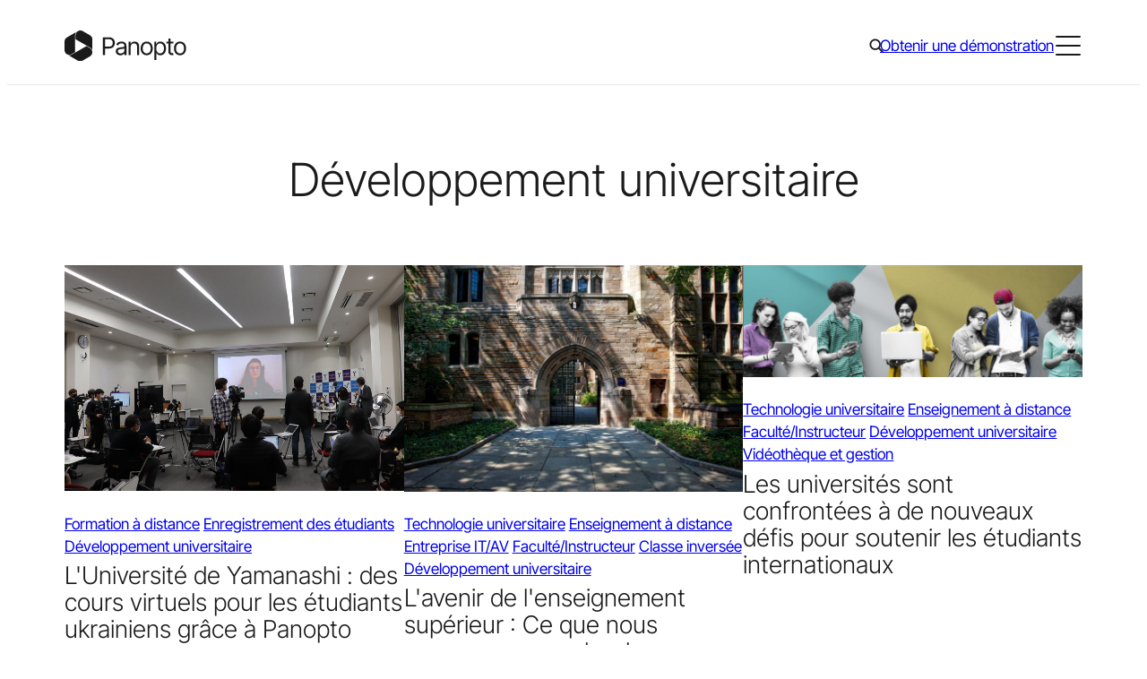

--- FILE ---
content_type: text/html; charset=UTF-8
request_url: https://www.panopto.com/fr/blog/category/university-development/
body_size: 29180
content:
<!DOCTYPE html>
<html translate="no" lang="fr">
<head>
	<meta charset="UTF-8" />
	<meta name="viewport" content="width=device-width, initial-scale=1" />
<meta name='robots' content='index, follow, max-image-preview:large, max-snippet:-1, max-video-preview:-1' />
<script id="cookieyes" type="text/javascript" src="https://cdn-cookieyes.com/client_data/ae73e9601104e556521384e5/script.js"></script>	<!-- Start VWO Common Smartcode -->
	<script data-cfasync="false" nowprocket type='text/javascript'>
		var _vwo_clicks = 10;
	</script>
	<!-- End VWO Common Smartcode -->
		<!-- Start VWO Async SmartCode -->
	<link rel="preconnect" href="https://dev.visualwebsiteoptimizer.com" />
	<script data-cfasync="false" nowprocket type='text/javascript' id='vwoCode'>
	/* Fix: wp-rocket (application/ld+json) */
	window._vwo_code || (function () {
	var account_id=938458, // replace 1 with ${accountId} in release string
	version=2.1,
	settings_tolerance=2000,
	library_tolerance=2500,
	use_existing_jquery=false,
	hide_element='body',
	hide_element_style = 'opacity:0 !important;filter:alpha(opacity=0) !important;background:none !important;transition:none !important;',
	/* DO NOT EDIT BELOW THIS LINE */
	f=false,w=window,d=document,v=d.querySelector('#vwoCode'),cK='_vwo_'+account_id+'_settings',cc={};try{var c=JSON.parse(localStorage.getItem('_vwo_'+account_id+'_config'));cc=c&&typeof c==='object'?c:{}}catch(e){}var stT=cc.stT==='session'?w.sessionStorage:w.localStorage;code={use_existing_jquery:function(){return typeof use_existing_jquery!=='undefined'?use_existing_jquery:undefined},library_tolerance:function(){return typeof library_tolerance!=='undefined'?library_tolerance:undefined},settings_tolerance:function(){return cc.sT||settings_tolerance},hide_element_style:function(){return'{'+(cc.hES||hide_element_style)+'}'},hide_element:function(){if(performance.getEntriesByName('first-contentful-paint')[0]){return''}return typeof cc.hE==='string'?cc.hE:hide_element},getVersion:function(){return version},finish:function(e){if(!f){f=true;var t=d.getElementById('_vis_opt_path_hides');if(t)t.parentNode.removeChild(t);if(e)(new Image).src='https://dev.visualwebsiteoptimizer.com/ee.gif?a='+account_id+e}},finished:function(){return f},addScript:function(e){var t=d.createElement('script');t.type='text/javascript';if(e.src){t.src=e.src}else{t.text=e.text}d.getElementsByTagName('head')[0].appendChild(t)},load:function(e,t){var i=this.getSettings(),n=d.createElement('script'),r=this;t=t||{};if(i){n.textContent=i;d.getElementsByTagName('head')[0].appendChild(n);if(!w.VWO||VWO.caE){stT.removeItem(cK);r.load(e)}}else{var o=new XMLHttpRequest;o.open('GET',e,true);o.withCredentials=!t.dSC;o.responseType=t.responseType||'text';o.onload=function(){if(t.onloadCb){return t.onloadCb(o,e)}if(o.status===200||o.status===304){_vwo_code.addScript({text:o.responseText})}else{_vwo_code.finish('&e=loading_failure:'+e)}};o.onerror=function(){if(t.onerrorCb){return t.onerrorCb(e)}_vwo_code.finish('&e=loading_failure:'+e)};o.send()}},getSettings:function(){try{var e=stT.getItem(cK);if(!e){return}e=JSON.parse(e);if(Date.now()>e.e){stT.removeItem(cK);return}return e.s}catch(e){return}},init:function(){if(d.URL.indexOf('__vwo_disable__')>-1)return;var e=this.settings_tolerance();w._vwo_settings_timer=setTimeout(function(){_vwo_code.finish();stT.removeItem(cK)},e);var t;if(this.hide_element()!=='body'){t=d.createElement('style');var i=this.hide_element(),n=i?i+this.hide_element_style():'',r=d.getElementsByTagName('head')[0];t.setAttribute('id','_vis_opt_path_hides');v&&t.setAttribute('nonce',v.nonce);t.setAttribute('type','text/css');if(t.styleSheet)t.styleSheet.cssText=n;else t.appendChild(d.createTextNode(n));r.appendChild(t)}else{t=d.getElementsByTagName('head')[0];var n=d.createElement('div');n.style.cssText='z-index: 2147483647 !important;position: fixed !important;left: 0 !important;top: 0 !important;width: 100% !important;height: 100% !important;background: white !important;';n.setAttribute('id','_vis_opt_path_hides');n.classList.add('_vis_hide_layer');t.parentNode.insertBefore(n,t.nextSibling)}var o='https://dev.visualwebsiteoptimizer.com/j.php?a='+account_id+'&u='+encodeURIComponent(d.URL)+'&vn='+version;if(w.location.search.indexOf('_vwo_xhr')!==-1){this.addScript({src:o})}else{this.load(o+'&x=true')}}};w._vwo_code=code;code.init();})();
	</script>
	<!-- End VWO Async SmartCode -->
	
<!-- Google Tag Manager for WordPress by gtm4wp.com -->
<script data-cfasync="false" data-pagespeed-no-defer>
	var gtm4wp_datalayer_name = "dataLayer";
	var dataLayer = dataLayer || [];
</script>
<!-- End Google Tag Manager for WordPress by gtm4wp.com -->
	<!-- This site is optimized with the Yoast SEO Premium plugin v23.4 (Yoast SEO v23.9) - https://yoast.com/wordpress/plugins/seo/ -->
	<link rel="canonical" href="https://www.panopto.com/fr/blog/category/university-development/" />
	<meta property="og:locale" content="fr" />
	<meta property="og:type" content="article" />
	<meta property="og:title" content="Archives du développement universitaire" />
	<meta property="og:url" content="https://www.panopto.com/fr/blog/category/university-development/" />
	<meta property="og:site_name" content="Panopto" />
	<meta property="og:image" content="https://www.panopto.com/wp-content/uploads/2024/04/SEO-Fallback.jpg" />
	<meta property="og:image:width" content="1200" />
	<meta property="og:image:height" content="675" />
	<meta property="og:image:type" content="image/jpeg" />
	<meta name="twitter:card" content="résumé_grande_image" />
	<meta name="twitter:site" content="@panopto" />
	<script type="application/ld+json" class="yoast-schema-graph">{"@context":"https:\/\/schema.org","@graph":[{"@type":"CollectionPage","@id":"https:\/\/www.panopto.com\/blog\/category\/university-development\/","url":"https:\/\/www.panopto.com\/blog\/category\/university-development\/","name":"Archives du d\u00e9veloppement universitaire - Panopto","isPartOf":{"@id":"https:\/\/www.panopto.com\/#website"},"primaryImageOfPage":{"@id":"https:\/\/www.panopto.com\/blog\/category\/university-development\/#primaryimage"},"image":{"@id":"https:\/\/www.panopto.com\/blog\/category\/university-development\/#primaryimage"},"thumbnailUrl":"https:\/\/www.panopto.com\/wp-content\/uploads\/2022\/06\/Yamanashi-University-feature.jpg","breadcrumb":{"@id":"https:\/\/www.panopto.com\/blog\/category\/university-development\/#breadcrumb"},"inLanguage":"en-US"},{"@type":"ImageObject","inLanguage":"en-US","@id":"https:\/\/www.panopto.com\/blog\/category\/university-development\/#primaryimage","url":"https:\/\/www.panopto.com\/wp-content\/uploads\/2022\/06\/Yamanashi-University-feature.jpg","contentUrl":"https:\/\/www.panopto.com\/wp-content\/uploads\/2022\/06\/Yamanashi-University-feature.jpg","width":1500,"height":1000},{"@type":"BreadcrumbList","@id":"https:\/\/www.panopto.com\/blog\/category\/university-development\/#breadcrumb","itemListElement":[{"@type":"ListItem","position":1,"name":"Accueil","item":"https:\/\/www.panopto.com\/"},{"@type":"ListItem","position":2,"name":"D\u00e9veloppement universitaire"}]},{"@type":"WebSite","@id":"https:\/\/www.panopto.com\/#website","url":"https:\/\/www.panopto.com\/","name":"Panopto","description":"","publisher":{"@id":"https:\/\/www.panopto.com\/#organization"},"potentialAction":[{"@type":"SearchAction","target":{"@type":"EntryPoint","urlTemplate":"https:\/\/www.panopto.com\/?s={search_term_string}"},"query-input":{"@type":"PropertyValueSpecification","valueRequired":true,"valueName":"search_term_string"}}],"inLanguage":"en-US"},{"@type":"Organization","@id":"https:\/\/www.panopto.com\/#organization","name":"Panopto","url":"https:\/\/www.panopto.com\/","logo":{"@type":"ImageObject","inLanguage":"en-US","@id":"https:\/\/www.panopto.com\/#\/schema\/logo\/image\/","url":"https:\/\/www.panopto.com\/wp-content\/uploads\/2024\/04\/SEO-Org-Logo.svg","contentUrl":"https:\/\/www.panopto.com\/wp-content\/uploads\/2024\/04\/SEO-Org-Logo.svg","width":696,"height":696,"caption":"Panopto"},"image":{"@id":"https:\/\/www.panopto.com\/#\/schema\/logo\/image\/"},"sameAs":["https:\/\/www.facebook.com\/panopto\/","https:\/\/x.com\/panopto","https:\/\/www.linkedin.com\/company\/956754\/"]}]}</script>
	<!-- / Yoast SEO Premium plugin. -->


<title>Archives du développement universitaire - Panopto</title>
<script>
window._wpemojiSettings = {"baseUrl":"https:\/\/s.w.org\/images\/core\/emoji\/15.0.3\/72x72\/","ext":".png","svgUrl":"https:\/\/s.w.org\/images\/core\/emoji\/15.0.3\/svg\/","svgExt":".svg","source":{"concatemoji":"https:\/\/www.panopto.com\/wp-includes\/js\/wp-emoji-release.min.js?ver=6.6.4"}};
/*! This file is auto-generated */
!function(i,n){var o,s,e;function c(e){try{var t={supportTests:e,timestamp:(new Date).valueOf()};sessionStorage.setItem(o,JSON.stringify(t))}catch(e){}}function p(e,t,n){e.clearRect(0,0,e.canvas.width,e.canvas.height),e.fillText(t,0,0);var t=new Uint32Array(e.getImageData(0,0,e.canvas.width,e.canvas.height).data),r=(e.clearRect(0,0,e.canvas.width,e.canvas.height),e.fillText(n,0,0),new Uint32Array(e.getImageData(0,0,e.canvas.width,e.canvas.height).data));return t.every(function(e,t){return e===r[t]})}function u(e,t,n){switch(t){case"flag":return n(e,"\ud83c\udff3\ufe0f\u200d\u26a7\ufe0f","\ud83c\udff3\ufe0f\u200b\u26a7\ufe0f")?!1:!n(e,"\ud83c\uddfa\ud83c\uddf3","\ud83c\uddfa\u200b\ud83c\uddf3")&&!n(e,"\ud83c\udff4\udb40\udc67\udb40\udc62\udb40\udc65\udb40\udc6e\udb40\udc67\udb40\udc7f","\ud83c\udff4\u200b\udb40\udc67\u200b\udb40\udc62\u200b\udb40\udc65\u200b\udb40\udc6e\u200b\udb40\udc67\u200b\udb40\udc7f");case"emoji":return!n(e,"\ud83d\udc26\u200d\u2b1b","\ud83d\udc26\u200b\u2b1b")}return!1}function f(e,t,n){var r="undefined"!=typeof WorkerGlobalScope&&self instanceof WorkerGlobalScope?new OffscreenCanvas(300,150):i.createElement("canvas"),a=r.getContext("2d",{willReadFrequently:!0}),o=(a.textBaseline="top",a.font="600 32px Arial",{});return e.forEach(function(e){o[e]=t(a,e,n)}),o}function t(e){var t=i.createElement("script");t.src=e,t.defer=!0,i.head.appendChild(t)}"undefined"!=typeof Promise&&(o="wpEmojiSettingsSupports",s=["flag","emoji"],n.supports={everything:!0,everythingExceptFlag:!0},e=new Promise(function(e){i.addEventListener("DOMContentLoaded",e,{once:!0})}),new Promise(function(t){var n=function(){try{var e=JSON.parse(sessionStorage.getItem(o));if("object"==typeof e&&"number"==typeof e.timestamp&&(new Date).valueOf()<e.timestamp+604800&&"object"==typeof e.supportTests)return e.supportTests}catch(e){}return null}();if(!n){if("undefined"!=typeof Worker&&"undefined"!=typeof OffscreenCanvas&&"undefined"!=typeof URL&&URL.createObjectURL&&"undefined"!=typeof Blob)try{var e="postMessage("+f.toString()+"("+[JSON.stringify(s),u.toString(),p.toString()].join(",")+"));",r=new Blob([e],{type:"text/javascript"}),a=new Worker(URL.createObjectURL(r),{name:"wpTestEmojiSupports"});return void(a.onmessage=function(e){c(n=e.data),a.terminate(),t(n)})}catch(e){}c(n=f(s,u,p))}t(n)}).then(function(e){for(var t in e)n.supports[t]=e[t],n.supports.everything=n.supports.everything&&n.supports[t],"flag"!==t&&(n.supports.everythingExceptFlag=n.supports.everythingExceptFlag&&n.supports[t]);n.supports.everythingExceptFlag=n.supports.everythingExceptFlag&&!n.supports.flag,n.DOMReady=!1,n.readyCallback=function(){n.DOMReady=!0}}).then(function(){return e}).then(function(){var e;n.supports.everything||(n.readyCallback(),(e=n.source||{}).concatemoji?t(e.concatemoji):e.wpemoji&&e.twemoji&&(t(e.twemoji),t(e.wpemoji)))}))}((window,document),window._wpemojiSettings);
</script>
<style id='wp-block-site-logo-inline-css'>
.wp-block-site-logo{box-sizing:border-box;line-height:0}.wp-block-site-logo a{display:inline-block;line-height:0}.wp-block-site-logo.is-default-size img{height:auto;width:120px}.wp-block-site-logo img{height:auto;max-width:100%}.wp-block-site-logo a,.wp-block-site-logo img{border-radius:inherit}.wp-block-site-logo.aligncenter{margin-left:auto;margin-right:auto;text-align:center}:root :where(.wp-block-site-logo.is-style-rounded){border-radius:9999px}
</style>
<style id='wp-block-navigation-link-inline-css'>
.wp-block-navigation .wp-block-navigation-item__label{overflow-wrap:break-word}.wp-block-navigation .wp-block-navigation-item__description{display:none}.link-ui-tools{border-top:1px solid #f0f0f0;padding:8px}.link-ui-block-inserter{padding-top:8px}.link-ui-block-inserter__back{margin-left:8px;text-transform:uppercase}
</style>
<link rel='stylesheet' id='wp-block-navigation-css' href='https://www.panopto.com/wp-includes/blocks/navigation/style.min.css?ver=6.6.4' media='all' />
<style id='wp-block-navigation-inline-css'>
:is(.site-header__top .wp-block-navigation) .wp-block-navigation__container{gap:var(--spacer-20)}:is(.site-header__top .wp-block-navigation) .wp-block-navigation-item__content{font-family:var(--font-family-sans-serif);font-size:var(--wp--preset--font-size--10);font-weight:var(--wp--custom--font-weight--regular);line-height:1.6;-webkit-text-decoration:none;text-decoration:none}:is(:is(.site-header__top .wp-block-navigation) .wp-block-navigation-item__content):focus,:is(:is(.site-header__top .wp-block-navigation) .wp-block-navigation-item__content):hover{color:var(--color-brand-primary);-webkit-text-decoration:underline;text-decoration:underline;text-decoration-color:var(--color-brand-primary);text-decoration-thickness:1px;text-underline-offset:4px}:is(.site-footer__main-navigation .wp-block-navigation) .wp-block-navigation-item.has-child{align-items:flex-start;flex-direction:column}:is(.site-footer__main-navigation .wp-block-navigation) .wp-block-navigation-item__content{font-family:var(--font-family-sans-serif);font-size:var(--wp--preset--font-size--20);font-weight:var(--wp--custom--font-weight--regular);font-weight:var(--font-weight-semibold);line-height:1.5;-webkit-text-decoration:none;text-decoration:none}:is(:is(.site-footer__main-navigation .wp-block-navigation) .wp-block-navigation-item__content):focus,:is(:is(.site-footer__main-navigation .wp-block-navigation) .wp-block-navigation-item__content):hover{color:var(--color-brand-secondary);-webkit-text-decoration:underline;text-decoration:underline;text-decoration-color:var(--color-brand-secondary);text-decoration-thickness:1px;text-underline-offset:4px}:is(.site-footer__legal-navigation .wp-block-navigation) .wp-block-navigation__container{gap:var(--spacer-30)}:is(.site-footer__legal-navigation .wp-block-navigation) .wp-block-navigation-item__content{font-family:var(--font-family-sans-serif);font-size:var(--wp--preset--font-size--10);font-weight:var(--wp--custom--font-weight--regular);line-height:1.6;-webkit-text-decoration:none;text-decoration:none}:is(:is(.site-footer__legal-navigation .wp-block-navigation) .wp-block-navigation-item__content):focus,:is(:is(.site-footer__legal-navigation .wp-block-navigation) .wp-block-navigation-item__content):hover{color:var(--color-brand-secondary);-webkit-text-decoration:underline;text-decoration:underline;text-decoration-color:var(--color-brand-secondary);text-decoration-thickness:1px;text-underline-offset:4px}

</style>
<style id='wp-block-group-inline-css'>
.wp-block-group{box-sizing:border-box}:where(.wp-block-group.wp-block-group-is-layout-constrained){position:relative}
.wp-block-group:is([class*=is-style-theme-]){background-color:var(--theme-background-color,transparent);color:var(--theme-text-color,var(--color-black))}

</style>
<link rel='stylesheet' id='acf-primary-navigation-style-css' href='https://www.panopto.com/wp-content/themes/core/dist/blocks/acf/primary-navigation/style-index.css?ver=1.0.0' media='all' />
<style id='acf-global-search-style-inline-css'>
.global-search{display:none;margin:0 -10px!important}@media (min-width:960px){.global-search{display:block}}.global-search__icon{align-items:center;background-color:initial;border:0;border-radius:0;cursor:pointer;display:flex;height:28px;justify-content:center;width:28px}:is(.global-search__icon:hover,.global-search__icon:focus,.global-search.active .global-search__icon) svg{fill:var(--color-brand-primary)}.global-search__overlay{background:var(--color-white);border-bottom:1px solid var(--color-neutral-20);border-top:1px solid var(--color-neutral-20);display:none;left:0;position:absolute;top:100%;width:100%}.global-search.active .global-search__overlay,.global-search__overlay.in-mobile-menu{display:block}.global-search__overlay.in-mobile-menu{background-color:var(--color-neutral-10);position:static}.global-search__overlay-form{margin:0 auto;max-width:calc(var(--grid-width) + var(--wp--style--root--padding-left)*2);padding:0 var(--wp--style--root--padding-left);position:relative}.global-search__overlay-form-input{-webkit-appearance:none;-moz-appearance:none;appearance:none;border:0;font-family:var(--font-family-sans-serif);font-size:var(--wp--preset--font-size--40);font-weight:var(--wp--custom--font-weight--light);height:115px;line-height:1.25;padding:0;width:100%}.global-search__overlay-form-input:focus{outline:0}.in-mobile-menu .global-search__overlay-form-input{background-color:var(--color-neutral-10);font-family:var(--font-family-sans-serif);font-size:var(--wp--preset--font-size--30);font-weight:var(--wp--custom--font-weight--light);height:64px;line-height:1.4}.global-search__overlay-form-submit{align-items:center;background-color:initial;border:0;border-radius:0;cursor:pointer;display:flex;height:32px;justify-content:center;position:absolute;right:var(--wp--style--root--padding-left);top:calc(50% - 16px);width:32px}:is(.global-search__overlay-form-submit:hover,.global-search__overlay-form-submit:focus) svg{fill:var(--color-brand-primary)}

</style>
<style id='wp-block-button-inline-css'>
.wp-block-button__link{box-sizing:border-box;cursor:pointer;display:inline-block;text-align:center;word-break:break-word}.wp-block-button__link.aligncenter{text-align:center}.wp-block-button__link.alignright{text-align:right}:where(.wp-block-button__link){border-radius:9999px;box-shadow:none;padding:calc(.667em + 2px) calc(1.333em + 2px);text-decoration:none}.wp-block-button[style*=text-decoration] .wp-block-button__link{text-decoration:inherit}.wp-block-buttons>.wp-block-button.has-custom-width{max-width:none}.wp-block-buttons>.wp-block-button.has-custom-width .wp-block-button__link{width:100%}.wp-block-buttons>.wp-block-button.has-custom-font-size .wp-block-button__link{font-size:inherit}.wp-block-buttons>.wp-block-button.wp-block-button__width-25{width:calc(25% - var(--wp--style--block-gap, .5em)*.75)}.wp-block-buttons>.wp-block-button.wp-block-button__width-50{width:calc(50% - var(--wp--style--block-gap, .5em)*.5)}.wp-block-buttons>.wp-block-button.wp-block-button__width-75{width:calc(75% - var(--wp--style--block-gap, .5em)*.25)}.wp-block-buttons>.wp-block-button.wp-block-button__width-100{flex-basis:100%;width:100%}.wp-block-buttons.is-vertical>.wp-block-button.wp-block-button__width-25{width:25%}.wp-block-buttons.is-vertical>.wp-block-button.wp-block-button__width-50{width:50%}.wp-block-buttons.is-vertical>.wp-block-button.wp-block-button__width-75{width:75%}.wp-block-button.is-style-squared,.wp-block-button__link.wp-block-button.is-style-squared{border-radius:0}.wp-block-button.no-border-radius,.wp-block-button__link.no-border-radius{border-radius:0!important}:root :where(.wp-block-button .wp-block-button__link.is-style-outline),:root :where(.wp-block-button.is-style-outline>.wp-block-button__link){border:2px solid;padding:.667em 1.333em}:root :where(.wp-block-button .wp-block-button__link.is-style-outline:not(.has-text-color)),:root :where(.wp-block-button.is-style-outline>.wp-block-button__link:not(.has-text-color)){color:currentColor}:root :where(.wp-block-button .wp-block-button__link.is-style-outline:not(.has-background)),:root :where(.wp-block-button.is-style-outline>.wp-block-button__link:not(.has-background)){background-color:initial;background-image:none}
body{--themed-button-background-color:var(--color-brand-primary);--themed-button-border-color:transparent;--themed-button-text-color:var(--color-white);--themed-button-icon:var(--icon-button-arrow-tip-white);--themed-button-hover-background-color:var(--color-black);--themed-button-hover-border-color:transparent;--themed-button-hover-text-color:var(--color-white);--themed-button-hover-icon:var(--icon-button-arrow-white)}.is-style-secondary{--themed-button-background-color:transparent;--themed-button-border-color:var(--color-black);--themed-button-text-color:var(--color-black);--themed-button-icon:var(--icon-button-arrow-tip-black);--themed-button-hover-border-color:var(--color-black);--themed-button-hover-icon:var(--icon-button-arrow-white)}.is-style-tertiary{--themed-button-background-color:var(--color-brand-tertiary);--themed-button-border-color:var(--color-brand-tertiary);--themed-button-text-color:var(--color-black);--themed-button-icon:var(--icon-button-arrow-tip-black);--themed-button-hover-background-color:var(--color-brand-primary);--themed-button-hover-border-color:var(--color-brand-primary);--themed-button-hover-icon:var(--icon-button-arrow-white)}.is-style-ghost{--themed-button-background-color:transparent;--themed-button-text-color:var(--color-brand-primary);--themed-button-icon:var(--icon-button-arrow-tip-primary);--themed-button-hover-background-color:transparent;--themed-button-hover-text-color:var(--color-black);--themed-button-hover-icon:var(--icon-button-arrow-black)}.is-style-accent{--themed-button-background-color:var(--color-brand-secondary);--themed-button-text-color:var(--color-black);--themed-button-icon:var(--icon-button-arrow-tip-black)}.is-download-button{--themed-button-icon:var(--icon-button-download-white);--themed-button-hover-icon:var(--icon-button-download-white)}.is-download-button.is-style-secondary,.is-download-button.is-style-tertiary{--themed-button-icon:var(--icon-button-download-black);--themed-button-hover-icon:var(--icon-button-download-white)}.is-download-button.is-style-ghost{--themed-button-icon:var(--icon-button-download-primary);--themed-button-hover-icon:var(--icon-button-download-black)}.is-download-button.is-style-accent{--themed-button-icon:var(--icon-button-download-black);--themed-button-hover-icon:var(--icon-button-download-white)}.is-style-theme-black{--themed-button-hover-background-color:var(--color-white);--themed-button-hover-text-color:var(--color-black);--themed-button-hover-icon:var(--icon-button-arrow-black)}.is-style-theme-black .is-style-secondary{--themed-button-background-color:transparent;--themed-button-border-color:var(--color-white);--themed-button-text-color:var(--color-white);--themed-button-icon:var(--icon-button-arrow-tip-white);--themed-button-hover-background-color:var(--color-white);--themed-button-hover-border-color:var(--color-white);--themed-button-hover-text-color:var(--color-black);--themed-button-hover-icon:var(--icon-button-arrow-black)}.is-style-theme-black .is-style-tertiary{--themed-button-hover-text-color:var(--color-white)}.is-style-theme-black .is-style-ghost{--themed-button-text-color:var(--color-brand-secondary);--themed-button-icon:var(--icon-button-arrow-tip-secondary);--themed-button-hover-text-color:var(--color-white);--themed-button-hover-icon:var(--icon-button-arrow-white)}.is-style-theme-black .is-download-button{--themed-button-icon:var(--icon-button-download-white);--themed-button-hover-icon:var(--icon-button-download-black)}.is-style-tertiary:is(.is-style-theme-black .is-download-button){--themed-button-icon:var(--icon-button-download-black);--themed-button-hover-icon:var(--icon-button-download-white)}.is-style-ghost:is(.is-style-theme-black .is-download-button){--themed-button-icon:var(--icon-button-download-secondary);--themed-button-hover-icon:var(--icon-button-download-white)}.is-style-accent:is(.is-style-theme-black .is-download-button){--themed-button-icon:var(--icon-button-download-black);--themed-button-hover-icon:var(--icon-button-download-black)}:is(.is-style-theme-light-gray,.is-style-theme-light-green) .is-style-tertiary{--themed-button-background-color:var(--color-brand-secondary);--themed-button-border-color:var(--color-brand-secondary)}.wp-block-buttons{gap:var(--wp--preset--spacing--30)}.wp-block-button__link{transition:var(--transition)}:is(.is-style-primary,.is-style-secondary,.is-style-tertiary,.is-style-ghost,.is-style-accent,.is-download-button) .wp-block-button__link{align-items:center;display:inline-flex;flex-direction:row;padding-right:calc(1.5rem + 20px);position:relative}:is(:is(.is-style-primary,.is-style-secondary,.is-style-tertiary,.is-style-ghost,.is-style-accent,.is-download-button) .wp-block-button__link):after,:is(:is(.is-style-primary,.is-style-secondary,.is-style-tertiary,.is-style-ghost,.is-style-accent,.is-download-button) .wp-block-button__link):before{background-image:var(--themed-button-icon);background-position:50%;background-repeat:no-repeat;background-size:14px;content:"";display:block;height:14px;left:calc(100% - 14px - 1.5rem);position:absolute;top:calc(50% - 7px);transition:var(--transition);width:14px}:is(:is(.is-style-primary,.is-style-secondary,.is-style-tertiary,.is-style-ghost,.is-style-accent,.is-download-button) .wp-block-button__link):before{background-image:var(--themed-button-hover-icon);background-position:left -3px center;overflow:hidden;width:0}:is(:is(:is(.is-style-primary,.is-style-secondary,.is-style-tertiary,.is-style-ghost,.is-style-accent,.is-download-button) .wp-block-button__link):hover,:is(:is(.is-style-primary,.is-style-secondary,.is-style-tertiary,.is-style-ghost,.is-style-accent,.is-download-button) .wp-block-button__link):focus):before{background-position:0;width:14px}:is(:is(:is(.is-style-primary,.is-style-secondary,.is-style-tertiary,.is-style-ghost,.is-style-accent,.is-download-button) .wp-block-button__link):hover,:is(:is(.is-style-primary,.is-style-secondary,.is-style-tertiary,.is-style-ghost,.is-style-accent,.is-download-button) .wp-block-button__link):focus):after{opacity:0}:is(:is(.is-style-primary,.is-style-secondary,.is-style-tertiary,.is-style-ghost,.is-style-accent,.is-download-button) .wp-block-button__link):focus-visible{box-shadow:0 0 0 3px var(--color-focus-contrast-dark),0 0 0 5px var(--color-focus-contrast-light);outline:0}:is(.is-style-primary,.is-style-secondary,.is-style-teriary,.is-style-accent) .wp-block-button__link{border:1px solid var(--themed-button-border-color)}:is(.is-style-ghost) .wp-block-button__link{border-radius:0;padding:0 20px 0 0}:is(:is(.is-style-ghost) .wp-block-button__link):after,:is(:is(.is-style-ghost) .wp-block-button__link):before{left:calc(100% - 14px)}:is(:is(.is-download-button) .wp-block-button__link):before{background-position:50%;width:14px}:is(:is(:is(.is-download-button) .wp-block-button__link):hover,:is(:is(.is-download-button) .wp-block-button__link):focus):before{background-position:50%}

</style>
<style id='wp-block-buttons-inline-css'>
.wp-block-buttons.is-vertical{flex-direction:column}.wp-block-buttons.is-vertical>.wp-block-button:last-child{margin-bottom:0}.wp-block-buttons>.wp-block-button{display:inline-block;margin:0}.wp-block-buttons.is-content-justification-left{justify-content:flex-start}.wp-block-buttons.is-content-justification-left.is-vertical{align-items:flex-start}.wp-block-buttons.is-content-justification-center{justify-content:center}.wp-block-buttons.is-content-justification-center.is-vertical{align-items:center}.wp-block-buttons.is-content-justification-right{justify-content:flex-end}.wp-block-buttons.is-content-justification-right.is-vertical{align-items:flex-end}.wp-block-buttons.is-content-justification-space-between{justify-content:space-between}.wp-block-buttons.aligncenter{text-align:center}.wp-block-buttons:not(.is-content-justification-space-between,.is-content-justification-right,.is-content-justification-left,.is-content-justification-center) .wp-block-button.aligncenter{margin-left:auto;margin-right:auto;width:100%}.wp-block-buttons[style*=text-decoration] .wp-block-button,.wp-block-buttons[style*=text-decoration] .wp-block-button__link{text-decoration:inherit}.wp-block-buttons.has-custom-font-size .wp-block-button__link{font-size:inherit}.wp-block-button.aligncenter{text-align:center}
</style>
<style id='acf-menu-toggle-style-inline-css'>
.menu-toggle{display:block}@media (min-width:1370px){.menu-toggle{display:none}}.menu-toggle__toggle{align-items:center;background-color:initial;border:0;border-radius:0;cursor:pointer;display:flex;height:32px;justify-content:center;padding:0;width:32px}.menu-toggle__toggle:focus-visible{box-shadow:0 0 0 3px var(--color-focus-contrast-dark),0 0 0 5px var(--color-focus-contrast-light);outline:0}.menu-toggle__inner{display:block;height:22px;position:relative;width:28px}.menu-toggle__bar{background-color:var(--color-black);border-radius:2px;display:block;height:2px;left:0;position:absolute;transition:var(--transition);width:100%}.menu-toggle__bar:first-child{top:0}.menu-toggle__bar:nth-child(2){top:10px}.menu-toggle__bar:nth-child(3){top:20px}.menu-toggle__toggle:hover .menu-toggle__bar{background-color:var(--color-brand-primary)}.mobile-menu-shown .menu-toggle__bar{right:0;top:calc(50% - 1px)!important}:is(.mobile-menu-shown .menu-toggle__bar):first-child{transform:rotate(-45deg)}:is(.mobile-menu-shown .menu-toggle__bar):nth-child(2){width:0!important}:is(.mobile-menu-shown .menu-toggle__bar):nth-child(3){transform:rotate(45deg)}

</style>
<style id='wp-block-columns-inline-css'>
.wp-block-columns{align-items:normal!important;box-sizing:border-box;display:flex;flex-wrap:wrap!important}@media (min-width:782px){.wp-block-columns{flex-wrap:nowrap!important}}.wp-block-columns.are-vertically-aligned-top{align-items:flex-start}.wp-block-columns.are-vertically-aligned-center{align-items:center}.wp-block-columns.are-vertically-aligned-bottom{align-items:flex-end}@media (max-width:781px){.wp-block-columns:not(.is-not-stacked-on-mobile)>.wp-block-column{flex-basis:100%!important}}@media (min-width:782px){.wp-block-columns:not(.is-not-stacked-on-mobile)>.wp-block-column{flex-basis:0;flex-grow:1}.wp-block-columns:not(.is-not-stacked-on-mobile)>.wp-block-column[style*=flex-basis]{flex-grow:0}}.wp-block-columns.is-not-stacked-on-mobile{flex-wrap:nowrap!important}.wp-block-columns.is-not-stacked-on-mobile>.wp-block-column{flex-basis:0;flex-grow:1}.wp-block-columns.is-not-stacked-on-mobile>.wp-block-column[style*=flex-basis]{flex-grow:0}:where(.wp-block-columns){margin-bottom:1.75em}:where(.wp-block-columns.has-background){padding:1.25em 2.375em}.wp-block-column{flex-grow:1;min-width:0;overflow-wrap:break-word;word-break:break-word}.wp-block-column.is-vertically-aligned-top{align-self:flex-start}.wp-block-column.is-vertically-aligned-center{align-self:center}.wp-block-column.is-vertically-aligned-bottom{align-self:flex-end}.wp-block-column.is-vertically-aligned-stretch{align-self:stretch}.wp-block-column.is-vertically-aligned-bottom,.wp-block-column.is-vertically-aligned-center,.wp-block-column.is-vertically-aligned-top{width:100%}
.wp-block-columns{gap:var(--spacer-40) var(--spacer-50)}

</style>
<style id='wp-block-query-title-inline-css'>
.wp-block-query-title{box-sizing:border-box}
</style>
<style id='wp-block-post-featured-image-inline-css'>
.wp-block-post-featured-image{margin-left:0;margin-right:0}.wp-block-post-featured-image a{display:block;height:100%}.wp-block-post-featured-image :where(img){box-sizing:border-box;height:auto;max-width:100%;vertical-align:bottom;width:100%}.wp-block-post-featured-image.alignfull img,.wp-block-post-featured-image.alignwide img{width:100%}.wp-block-post-featured-image .wp-block-post-featured-image__overlay.has-background-dim{background-color:#000;inset:0;position:absolute}.wp-block-post-featured-image{position:relative}.wp-block-post-featured-image .wp-block-post-featured-image__overlay.has-background-gradient{background-color:initial}.wp-block-post-featured-image .wp-block-post-featured-image__overlay.has-background-dim-0{opacity:0}.wp-block-post-featured-image .wp-block-post-featured-image__overlay.has-background-dim-10{opacity:.1}.wp-block-post-featured-image .wp-block-post-featured-image__overlay.has-background-dim-20{opacity:.2}.wp-block-post-featured-image .wp-block-post-featured-image__overlay.has-background-dim-30{opacity:.3}.wp-block-post-featured-image .wp-block-post-featured-image__overlay.has-background-dim-40{opacity:.4}.wp-block-post-featured-image .wp-block-post-featured-image__overlay.has-background-dim-50{opacity:.5}.wp-block-post-featured-image .wp-block-post-featured-image__overlay.has-background-dim-60{opacity:.6}.wp-block-post-featured-image .wp-block-post-featured-image__overlay.has-background-dim-70{opacity:.7}.wp-block-post-featured-image .wp-block-post-featured-image__overlay.has-background-dim-80{opacity:.8}.wp-block-post-featured-image .wp-block-post-featured-image__overlay.has-background-dim-90{opacity:.9}.wp-block-post-featured-image .wp-block-post-featured-image__overlay.has-background-dim-100{opacity:1}.wp-block-post-featured-image:where(.alignleft,.alignright){width:100%}
</style>
<style id='wp-block-post-terms-inline-css'>
.wp-block-post-terms{box-sizing:border-box}.wp-block-post-terms .wp-block-post-terms__separator{white-space:pre-wrap}
:is(.wp-block-post-terms,:is(.editor-styles-wrapper) .wp-block-post-terms)>a{color:var(--color-brand-primary);font-family:var(--font-family-sans-serif);font-size:var(--wp--preset--font-size--10);font-weight:var(--wp--custom--font-weight--regular);letter-spacing:2.1px;line-height:1.15;-webkit-text-decoration:none!important;text-decoration:none!important;text-transform:uppercase}:is(:is(.wp-block-post-terms,:is(.editor-styles-wrapper) .wp-block-post-terms)>a):is(a):focus,:is(:is(.wp-block-post-terms,:is(.editor-styles-wrapper) .wp-block-post-terms)>a):is(a):hover{color:var(--color-black);-webkit-text-decoration:underline!important;text-decoration:underline!important}:is(.wp-block-post-terms,:is(.editor-styles-wrapper) .wp-block-post-terms)>a{color:var(--color-black)}:is(:is(.wp-block-post-terms,:is(.editor-styles-wrapper) .wp-block-post-terms)>a):focus,:is(:is(.wp-block-post-terms,:is(.editor-styles-wrapper) .wp-block-post-terms)>a):hover{-webkit-text-decoration:underline;text-decoration:underline}.taxonomy-post_tag:is(.wp-block-post-terms,:is(.editor-styles-wrapper) .wp-block-post-terms){align-items:center;display:flex;gap:2px}.taxonomy-post_tag:is(.wp-block-post-terms,:is(.editor-styles-wrapper) .wp-block-post-terms)>a{font-family:var(--font-family-sans-serif);font-size:var(--wp--preset--font-size--10);font-weight:var(--wp--custom--font-weight--semibold);line-height:1.6;-webkit-text-decoration:none!important;text-decoration:none!important}:is(.taxonomy-post_tag:is(.wp-block-post-terms,:is(.editor-styles-wrapper) .wp-block-post-terms)>a):is(a):focus,:is(.taxonomy-post_tag:is(.wp-block-post-terms,:is(.editor-styles-wrapper) .wp-block-post-terms)>a):is(a):hover{background-color:var(--color-black);color:var(--color-white);-webkit-text-decoration:none!important;text-decoration:none!important}.taxonomy-post_tag:is(.wp-block-post-terms,:is(.editor-styles-wrapper) .wp-block-post-terms)>a{align-items:center;background-color:var(--color-neutral-20);border-radius:100px;color:var(--color-black);display:inline-flex;padding:4px 16px;transition:var(--transition)}:is(.taxonomy-post_tag:is(.wp-block-post-terms,:is(.editor-styles-wrapper) .wp-block-post-terms)>a):focus,:is(.taxonomy-post_tag:is(.wp-block-post-terms,:is(.editor-styles-wrapper) .wp-block-post-terms)>a):hover{background-color:var(--color-black);color:var(--color-white);-webkit-text-decoration:none;text-decoration:none}

</style>
<style id='wp-block-post-title-inline-css'>
.wp-block-post-title{box-sizing:border-box;word-break:break-word}.wp-block-post-title a{display:inline-block}
</style>
<style id='wp-block-post-template-inline-css'>
.wp-block-post-template{list-style:none;margin-bottom:0;margin-top:0;max-width:100%;padding:0}.wp-block-post-template.is-flex-container{display:flex;flex-direction:row;flex-wrap:wrap;gap:1.25em}.wp-block-post-template.is-flex-container>li{margin:0;width:100%}@media (min-width:600px){.wp-block-post-template.is-flex-container.is-flex-container.columns-2>li{width:calc(50% - .625em)}.wp-block-post-template.is-flex-container.is-flex-container.columns-3>li{width:calc(33.33333% - .83333em)}.wp-block-post-template.is-flex-container.is-flex-container.columns-4>li{width:calc(25% - .9375em)}.wp-block-post-template.is-flex-container.is-flex-container.columns-5>li{width:calc(20% - 1em)}.wp-block-post-template.is-flex-container.is-flex-container.columns-6>li{width:calc(16.66667% - 1.04167em)}}@media (max-width:600px){.wp-block-post-template-is-layout-grid.wp-block-post-template-is-layout-grid.wp-block-post-template-is-layout-grid.wp-block-post-template-is-layout-grid{grid-template-columns:1fr}}.wp-block-post-template-is-layout-constrained>li>.alignright,.wp-block-post-template-is-layout-flow>li>.alignright{float:right;margin-inline-end:0;margin-inline-start:2em}.wp-block-post-template-is-layout-constrained>li>.alignleft,.wp-block-post-template-is-layout-flow>li>.alignleft{float:left;margin-inline-end:2em;margin-inline-start:0}.wp-block-post-template-is-layout-constrained>li>.aligncenter,.wp-block-post-template-is-layout-flow>li>.aligncenter{margin-inline-end:auto;margin-inline-start:auto}
.wp-block-post-content .wp-block-post-template:not(.is-layout-grid) .wp-block-post+.wp-block-post{margin-block-start:var(--spacer-40)}.wp-block-post-content .wp-block-post-template.is-layout-grid{--post-template-grid-template-columns:1fr;gap:var(--spacer-40);grid-template-columns:var(--post-template-grid-template-columns)}@media (min-width:782px){.columns-2:is(.wp-block-post-content .wp-block-post-template.is-layout-grid),.columns-4:is(.wp-block-post-content .wp-block-post-template.is-layout-grid){--post-template-grid-template-columns:repeat(2,minmax(0,1fr))}}@media (min-width:960px){.columns-3:is(.wp-block-post-content .wp-block-post-template.is-layout-grid){--post-template-grid-template-columns:repeat(3,minmax(0,1fr))}}@media (min-width:960px){.columns-4:is(.wp-block-post-content .wp-block-post-template.is-layout-grid){--post-template-grid-template-columns:repeat(4,minmax(0,1fr))}}

</style>
<style id='wp-block-spacer-inline-css'>
.wp-block-spacer{clear:both}
.wp-block-spacer.is-style-xx-small{height:var(--spacer-10)!important}.wp-block-spacer.is-style-x-small{height:var(--spacer-20)!important}.wp-block-spacer.is-style-small{height:var(--spacer-30)!important}.wp-block-spacer.is-style-medium{height:var(--spacer-40)!important}.wp-block-spacer.is-style-large{height:var(--spacer-50)!important}.wp-block-spacer.is-style-x-large{height:var(--spacer-60)!important}.wp-block-spacer.is-style-xx-large{height:var(--spacer-70)!important}

</style>
<style id='wp-block-query-pagination-inline-css'>
.wp-block-query-pagination>.wp-block-query-pagination-next,.wp-block-query-pagination>.wp-block-query-pagination-numbers,.wp-block-query-pagination>.wp-block-query-pagination-previous{margin-bottom:.5em;margin-right:.5em}.wp-block-query-pagination>.wp-block-query-pagination-next:last-child,.wp-block-query-pagination>.wp-block-query-pagination-numbers:last-child,.wp-block-query-pagination>.wp-block-query-pagination-previous:last-child{margin-right:0}.wp-block-query-pagination.is-content-justification-space-between>.wp-block-query-pagination-next:last-of-type{margin-inline-start:auto}.wp-block-query-pagination.is-content-justification-space-between>.wp-block-query-pagination-previous:first-child{margin-inline-end:auto}.wp-block-query-pagination .wp-block-query-pagination-previous-arrow{display:inline-block;margin-right:1ch}.wp-block-query-pagination .wp-block-query-pagination-previous-arrow:not(.is-arrow-chevron){transform:scaleX(1)}.wp-block-query-pagination .wp-block-query-pagination-next-arrow{display:inline-block;margin-left:1ch}.wp-block-query-pagination .wp-block-query-pagination-next-arrow:not(.is-arrow-chevron){transform:scaleX(1)}.wp-block-query-pagination.aligncenter{justify-content:center}
.wp-block-query-pagination{align-items:center;gap:var(--spacer-30);margin-top:var(--spacer-40)!important}.wp-block-query-pagination a{color:var(--color-black);-webkit-text-decoration:none;text-decoration:none;transition:var(--transition)}:is(.wp-block-query-pagination a):focus:not(:focus-visible),:is(.wp-block-query-pagination a):hover{color:var(--color-black)}.wp-block-query-pagination .wp-block-query-pagination-numbers{align-items:center;display:flex;gap:0 var(--spacer-20);margin:0}.wp-block-query-pagination .page-numbers{align-items:center;border-radius:100px;display:flex;height:40px;justify-content:center;line-height:1;width:40px}:is(.wp-block-query-pagination .page-numbers):where(:not(.current):not(.dots)):focus:not(:focus-visible),:is(.wp-block-query-pagination .page-numbers):where(:not(.current):not(.dots)):hover{background-color:var(--color-brand-tertiary)}.current:is(.wp-block-query-pagination .page-numbers){background-color:var(--color-brand-primary);color:var(--color-white)}.wp-block-query-pagination .wp-block-query-pagination-next,.wp-block-query-pagination .wp-block-query-pagination-previous{align-items:center;border:1px solid var(--color-neutral-20);border-radius:100px;display:flex;gap:.75rem;height:40px;justify-content:center;margin:0;width:40px}:is(.wp-block-query-pagination .wp-block-query-pagination-previous,.wp-block-query-pagination .wp-block-query-pagination-next):focus:not(:focus-visible),:is(.wp-block-query-pagination .wp-block-query-pagination-previous,.wp-block-query-pagination .wp-block-query-pagination-next):hover{background-color:var(--color-brand-tertiary);border-color:var(--color-brand-tertiary)}:is(.wp-block-query-pagination .wp-block-query-pagination-previous,.wp-block-query-pagination .wp-block-query-pagination-next) .wp-block-query-pagination-previous-arrow:before{background-image:var(--icon-chevron-left-black)}:is(.wp-block-query-pagination .wp-block-query-pagination-previous,.wp-block-query-pagination .wp-block-query-pagination-next) .wp-block-query-pagination-next-arrow:before{background-image:var(--icon-chevron-right-black)}.wp-block-query-pagination .is-arrow-chevron{color:transparent;height:14px;margin:0;position:relative;width:14px}:is(.wp-block-query-pagination .is-arrow-chevron):before{background-position:50%;background-repeat:no-repeat;background-size:contain;content:"";display:block;height:100%;width:100%}

</style>
<style id='wp-block-heading-inline-css'>
h1.has-background,h2.has-background,h3.has-background,h4.has-background,h5.has-background,h6.has-background{padding:1.25em 2.375em}h1.has-text-align-left[style*=writing-mode]:where([style*=vertical-lr]),h1.has-text-align-right[style*=writing-mode]:where([style*=vertical-rl]),h2.has-text-align-left[style*=writing-mode]:where([style*=vertical-lr]),h2.has-text-align-right[style*=writing-mode]:where([style*=vertical-rl]),h3.has-text-align-left[style*=writing-mode]:where([style*=vertical-lr]),h3.has-text-align-right[style*=writing-mode]:where([style*=vertical-rl]),h4.has-text-align-left[style*=writing-mode]:where([style*=vertical-lr]),h4.has-text-align-right[style*=writing-mode]:where([style*=vertical-rl]),h5.has-text-align-left[style*=writing-mode]:where([style*=vertical-lr]),h5.has-text-align-right[style*=writing-mode]:where([style*=vertical-rl]),h6.has-text-align-left[style*=writing-mode]:where([style*=vertical-lr]),h6.has-text-align-right[style*=writing-mode]:where([style*=vertical-rl]){rotate:180deg}
.wp-block-heading.is-style-x-large:is(h1,h2,h3,h4,h5,h6){font-family:var(--font-family-sans-serif);font-size:var(--wp--preset--font-size--80);font-weight:var(--wp--custom--font-weight--light);line-height:1.1}.wp-block-heading.is-style-large:is(h1,h2,h3,h4,h5,h6){font-family:var(--font-family-sans-serif);font-size:var(--wp--preset--font-size--70);font-weight:var(--wp--custom--font-weight--light);line-height:1.12}.wp-block-heading.is-style-medium:is(h1,h2,h3,h4,h5,h6){font-family:var(--font-family-sans-serif);font-size:var(--wp--preset--font-size--60);font-weight:var(--wp--custom--font-weight--light);line-height:1.15}.wp-block-heading.is-style-small:is(h1,h2,h3,h4,h5,h6){font-family:var(--font-family-sans-serif);font-size:var(--wp--preset--font-size--50);font-weight:var(--wp--custom--font-weight--light);line-height:1.2}.wp-block-heading.is-style-x-small:is(h1,h2,h3,h4,h5,h6){font-family:var(--font-family-sans-serif);font-size:var(--wp--preset--font-size--40);font-weight:var(--wp--custom--font-weight--light);line-height:1.25}.wp-block-heading.is-style-xx-small:is(h1,h2,h3,h4,h5,h6){font-family:var(--font-family-sans-serif);font-size:var(--wp--preset--font-size--30);font-weight:var(--wp--custom--font-weight--light);line-height:1.4}.wp-block-heading:is(h1,h2,h3,h4,h5,h6) strong{font-weight:var(--font-weight-semibold)}.wp-block-heading.is-text-balanced-disabled:is(h1,h2,h3,h4,h5,h6){text-wrap:unset}

</style>
<style id='wp-block-separator-inline-css'>
@charset "UTF-8";.wp-block-separator{border:none;border-top:2px solid}:root :where(.wp-block-separator.is-style-dots){height:auto;line-height:1;text-align:center}:root :where(.wp-block-separator.is-style-dots):before{color:currentColor;content:"···";font-family:serif;font-size:1.5em;letter-spacing:2em;padding-left:2em}.wp-block-separator.is-style-dots{background:none!important;border:none!important}
</style>
<link rel='stylesheet' id='wp-block-image-css' href='https://www.panopto.com/wp-includes/blocks/image/style.min.css?ver=6.6.4' media='all' />
<style id='wp-block-image-inline-css'>
.wp-block-image{--block-width:calc((100% - var(--content-width))/2 - 2em)}.wp-block-image.alignleft,.wp-block-image.alignright{max-width:var(--block-width)}@media (max-width:1400px){.wp-block-image.alignleft,.wp-block-image.alignright{margin-left:auto!important;margin-right:auto!important;max-width:100%}}@media (max-width:1400px){:is(body .is-layout-constrained) .wp-block-image.alignleft{float:none;margin-inline-end:0}}@media (max-width:1400px){:is(body .is-layout-constrained) .wp-block-image.alignright{float:none;margin-inline-start:0}}.wp-block-image .wp-element-caption{margin-bottom:0;text-align:left}.wp-block-image.is-style-rounded img{border-radius:var(--border-radius-10)}.wp-block-image.is-full-width,.wp-block-image.is-full-width img{width:100%}

</style>
<style id='wp-block-paragraph-inline-css'>
.is-small-text{font-size:.875em}.is-regular-text{font-size:1em}.is-large-text{font-size:2.25em}.is-larger-text{font-size:3em}.has-drop-cap:not(:focus):first-letter{float:left;font-size:8.4em;font-style:normal;font-weight:100;line-height:.68;margin:.05em .1em 0 0;text-transform:uppercase}body.rtl .has-drop-cap:not(:focus):first-letter{float:none;margin-left:.1em}p.has-drop-cap.has-background{overflow:hidden}:root :where(p.has-background){padding:1.25em 2.375em}:where(p.has-text-color:not(.has-link-color)) a{color:inherit}p.has-text-align-left[style*="writing-mode:vertical-lr"],p.has-text-align-right[style*="writing-mode:vertical-rl"]{rotate:180deg}
.wp-block-paragraph.is-style-overline{font-family:var(--wp--preset--font-family--inter);font-size:var(--wp--preset--font-size--10);font-weight:var(--wp--custom--font-weight--regular);letter-spacing:.18em;line-height:1.6;text-transform:uppercase}.wp-block-paragraph.is-style-large{font-size:var(--wp--preset--font-size--30);line-height:1.4}.wp-block-paragraph.is-style-large,.wp-block-paragraph.is-style-small{font-family:var(--font-family-sans-serif);font-weight:var(--wp--custom--font-weight--regular)}.wp-block-paragraph.is-style-small{font-size:var(--wp--preset--font-size--10);line-height:1.6}.wp-block-paragraph strong{font-weight:var(--font-weight-semibold)}.wp-block-paragraph.is-text-balanced-disabled{text-wrap:unset}

</style>
<style id='wp-block-navigation-submenu-inline-css'>
.site-footer__main-navigation .wp-block-navigation__submenu-container{background:transparent!important;border:0!important;color:var(--color-white)!important;height:auto!important;margin-top:var(--spacer-30);min-width:0!important;opacity:1!important;position:static!important;visibility:visible!important;width:auto!important}@media (min-width:782px){.site-footer__main-navigation .wp-block-navigation__submenu-container{margin-top:var(--spacer-20)}}:is(:is(.site-footer__main-navigation .wp-block-navigation__submenu-container) .wp-block-navigation-item)+.wp-block-navigation-item{margin-top:var(--spacer-30)}@media (min-width:782px){:is(:is(.site-footer__main-navigation .wp-block-navigation__submenu-container) .wp-block-navigation-item)+.wp-block-navigation-item{margin-top:var(--spacer-20)}}:is(:is(.site-footer__main-navigation .wp-block-navigation__submenu-container) .wp-block-navigation-item) .wp-block-navigation-item__content{font-family:var(--font-family-sans-serif);font-size:var(--wp--preset--font-size--20);font-weight:var(--wp--custom--font-weight--regular);line-height:1.5;padding:0;-webkit-text-decoration:none;text-decoration:none}:is(:is(:is(.site-footer__main-navigation .wp-block-navigation__submenu-container) .wp-block-navigation-item) .wp-block-navigation-item__content):focus,:is(:is(:is(.site-footer__main-navigation .wp-block-navigation__submenu-container) .wp-block-navigation-item) .wp-block-navigation-item__content):hover{color:var(--color-brand-secondary);-webkit-text-decoration:underline;text-decoration:underline;text-decoration-color:var(--color-brand-secondary);text-decoration-thickness:1px;text-underline-offset:4px}

</style>
<link rel='stylesheet' id='wp-block-social-links-css' href='https://www.panopto.com/wp-includes/blocks/social-links/style.min.css?ver=6.6.4' media='all' />
<style id='wp-block-social-links-inline-css'>
.wp-block-social-links{gap:var(--spacer-40)}@media (min-width:782px){.wp-block-social-links{gap:var(--spacer-20)}}:is(.wp-block-social-links .wp-block-social-link):hover{transform:none}:is(:is(.wp-block-social-links .wp-block-social-link) .wp-block-social-link-anchor) svg{transition:var(--transition)}:is(:is(:is(.wp-block-social-links .wp-block-social-link) .wp-block-social-link-anchor):hover,:is(:is(.wp-block-social-links .wp-block-social-link) .wp-block-social-link-anchor):focus) svg{fill:var(--color-brand-secondary);color:var(--color-brand-secondary)}

</style>
<style id='wp-emoji-styles-inline-css'>

	img.wp-smiley, img.emoji {
		display: inline !important;
		border: none !important;
		box-shadow: none !important;
		height: 1em !important;
		width: 1em !important;
		margin: 0 0.07em !important;
		vertical-align: -0.1em !important;
		background: none !important;
		padding: 0 !important;
	}
</style>
<style id='wp-block-library-inline-css'>
:root{--wp-admin-theme-color:#007cba;--wp-admin-theme-color--rgb:0,124,186;--wp-admin-theme-color-darker-10:#006ba1;--wp-admin-theme-color-darker-10--rgb:0,107,161;--wp-admin-theme-color-darker-20:#005a87;--wp-admin-theme-color-darker-20--rgb:0,90,135;--wp-admin-border-width-focus:2px;--wp-block-synced-color:#7a00df;--wp-block-synced-color--rgb:122,0,223;--wp-bound-block-color:var(--wp-block-synced-color)}@media (min-resolution:192dpi){:root{--wp-admin-border-width-focus:1.5px}}.wp-element-button{cursor:pointer}:root{--wp--preset--font-size--normal:16px;--wp--preset--font-size--huge:42px}:root .has-very-light-gray-background-color{background-color:#eee}:root .has-very-dark-gray-background-color{background-color:#313131}:root .has-very-light-gray-color{color:#eee}:root .has-very-dark-gray-color{color:#313131}:root .has-vivid-green-cyan-to-vivid-cyan-blue-gradient-background{background:linear-gradient(135deg,#00d084,#0693e3)}:root .has-purple-crush-gradient-background{background:linear-gradient(135deg,#34e2e4,#4721fb 50%,#ab1dfe)}:root .has-hazy-dawn-gradient-background{background:linear-gradient(135deg,#faaca8,#dad0ec)}:root .has-subdued-olive-gradient-background{background:linear-gradient(135deg,#fafae1,#67a671)}:root .has-atomic-cream-gradient-background{background:linear-gradient(135deg,#fdd79a,#004a59)}:root .has-nightshade-gradient-background{background:linear-gradient(135deg,#330968,#31cdcf)}:root .has-midnight-gradient-background{background:linear-gradient(135deg,#020381,#2874fc)}.has-regular-font-size{font-size:1em}.has-larger-font-size{font-size:2.625em}.has-normal-font-size{font-size:var(--wp--preset--font-size--normal)}.has-huge-font-size{font-size:var(--wp--preset--font-size--huge)}.has-text-align-center{text-align:center}.has-text-align-left{text-align:left}.has-text-align-right{text-align:right}#end-resizable-editor-section{display:none}.aligncenter{clear:both}.items-justified-left{justify-content:flex-start}.items-justified-center{justify-content:center}.items-justified-right{justify-content:flex-end}.items-justified-space-between{justify-content:space-between}.screen-reader-text{border:0;clip:rect(1px,1px,1px,1px);clip-path:inset(50%);height:1px;margin:-1px;overflow:hidden;padding:0;position:absolute;width:1px;word-wrap:normal!important}.screen-reader-text:focus{background-color:#ddd;clip:auto!important;clip-path:none;color:#444;display:block;font-size:1em;height:auto;left:5px;line-height:normal;padding:15px 23px 14px;text-decoration:none;top:5px;width:auto;z-index:100000}html :where(.has-border-color){border-style:solid}html :where([style*=border-top-color]){border-top-style:solid}html :where([style*=border-right-color]){border-right-style:solid}html :where([style*=border-bottom-color]){border-bottom-style:solid}html :where([style*=border-left-color]){border-left-style:solid}html :where([style*=border-width]){border-style:solid}html :where([style*=border-top-width]){border-top-style:solid}html :where([style*=border-right-width]){border-right-style:solid}html :where([style*=border-bottom-width]){border-bottom-style:solid}html :where([style*=border-left-width]){border-left-style:solid}html :where(img[class*=wp-image-]){height:auto;max-width:100%}:where(figure){margin:0 0 1em}html :where(.is-position-sticky){--wp-admin--admin-bar--position-offset:var(--wp-admin--admin-bar--height,0px)}@media screen and (max-width:600px){html :where(.is-position-sticky){--wp-admin--admin-bar--position-offset:0px}}
</style>
<style id='global-styles-inline-css'>
:root{--wp--preset--aspect-ratio--square: 1;--wp--preset--aspect-ratio--4-3: 4/3;--wp--preset--aspect-ratio--3-4: 3/4;--wp--preset--aspect-ratio--3-2: 3/2;--wp--preset--aspect-ratio--2-3: 2/3;--wp--preset--aspect-ratio--16-9: 16/9;--wp--preset--aspect-ratio--9-16: 9/16;--wp--preset--color--black: #000000;--wp--preset--color--cyan-bluish-gray: #abb8c3;--wp--preset--color--white: #ffffff;--wp--preset--color--pale-pink: #f78da7;--wp--preset--color--vivid-red: #cf2e2e;--wp--preset--color--luminous-vivid-orange: #ff6900;--wp--preset--color--luminous-vivid-amber: #fcb900;--wp--preset--color--light-green-cyan: #7bdcb5;--wp--preset--color--vivid-green-cyan: #00d084;--wp--preset--color--pale-cyan-blue: #8ed1fc;--wp--preset--color--vivid-cyan-blue: #0693e3;--wp--preset--color--vivid-purple: #9b51e0;--wp--preset--color--green: #0F783D;--wp--preset--color--green-bright: #28B566;--wp--preset--color--green-light: #E2F2E9;--wp--preset--color--base-white: #ffffff;--wp--preset--color--neutral-10: #f5f5f5;--wp--preset--color--neutral-50: #8c8c8c;--wp--preset--color--base-black: #1a1a1a;--wp--preset--gradient--vivid-cyan-blue-to-vivid-purple: linear-gradient(135deg,rgba(6,147,227,1) 0%,rgb(155,81,224) 100%);--wp--preset--gradient--light-green-cyan-to-vivid-green-cyan: linear-gradient(135deg,rgb(122,220,180) 0%,rgb(0,208,130) 100%);--wp--preset--gradient--luminous-vivid-amber-to-luminous-vivid-orange: linear-gradient(135deg,rgba(252,185,0,1) 0%,rgba(255,105,0,1) 100%);--wp--preset--gradient--luminous-vivid-orange-to-vivid-red: linear-gradient(135deg,rgba(255,105,0,1) 0%,rgb(207,46,46) 100%);--wp--preset--gradient--very-light-gray-to-cyan-bluish-gray: linear-gradient(135deg,rgb(238,238,238) 0%,rgb(169,184,195) 100%);--wp--preset--gradient--cool-to-warm-spectrum: linear-gradient(135deg,rgb(74,234,220) 0%,rgb(151,120,209) 20%,rgb(207,42,186) 40%,rgb(238,44,130) 60%,rgb(251,105,98) 80%,rgb(254,248,76) 100%);--wp--preset--gradient--blush-light-purple: linear-gradient(135deg,rgb(255,206,236) 0%,rgb(152,150,240) 100%);--wp--preset--gradient--blush-bordeaux: linear-gradient(135deg,rgb(254,205,165) 0%,rgb(254,45,45) 50%,rgb(107,0,62) 100%);--wp--preset--gradient--luminous-dusk: linear-gradient(135deg,rgb(255,203,112) 0%,rgb(199,81,192) 50%,rgb(65,88,208) 100%);--wp--preset--gradient--pale-ocean: linear-gradient(135deg,rgb(255,245,203) 0%,rgb(182,227,212) 50%,rgb(51,167,181) 100%);--wp--preset--gradient--electric-grass: linear-gradient(135deg,rgb(202,248,128) 0%,rgb(113,206,126) 100%);--wp--preset--gradient--midnight: linear-gradient(135deg,rgb(2,3,129) 0%,rgb(40,116,252) 100%);--wp--preset--font-size--small: 13px;--wp--preset--font-size--medium: 20px;--wp--preset--font-size--large: 36px;--wp--preset--font-size--x-large: 42px;--wp--preset--font-size--90: clamp(3rem, 2.4rem + 3vw, 6rem);--wp--preset--font-size--80: clamp(2.5rem, 2.05rem + 2.25vw, 4.75rem);--wp--preset--font-size--70: clamp(2rem, 1.6rem + 2vw, 4rem);--wp--preset--font-size--60: clamp(1.5rem, 1.2rem + 1.5vw, 3rem);--wp--preset--font-size--50: clamp(1.375rem, 1.15rem + 1.125vw, 2.5rem);--wp--preset--font-size--40: clamp(1.25rem, 1.1rem + 0.75vw, 2rem);--wp--preset--font-size--30: clamp(1.125rem, 1.05rem + 0.375vw, 1.5rem);--wp--preset--font-size--20: clamp(1rem, 0.975rem + 0.125vw, 1.125rem);--wp--preset--font-size--10: clamp(0.875rem, 0.85rem + 0.125vw, 1rem);--wp--preset--font-family--inter-tight: "Inter Tight", sans-serif;--wp--preset--spacing--20: clamp(0.5rem, 0.4rem + 0.5vw, 1rem);--wp--preset--spacing--30: clamp(1rem, 0.8rem + 1vw, 2rem);--wp--preset--spacing--40: clamp(1.5rem, 1.2rem + 1.5vw, 3rem);--wp--preset--spacing--50: clamp(2rem, 1.6rem + 2vw, 4rem);--wp--preset--spacing--60: clamp(3rem, 2.4rem + 3vw, 6rem);--wp--preset--spacing--70: clamp(3.75rem, 3rem + 3.75vw, 7.5rem);--wp--preset--spacing--80: 5.06rem;--wp--preset--spacing--10: clamp(0.25rem, 0.2rem + 0.25vw, 0.5rem);--wp--preset--shadow--natural: 6px 6px 9px rgba(0, 0, 0, 0.2);--wp--preset--shadow--deep: 12px 12px 50px rgba(0, 0, 0, 0.4);--wp--preset--shadow--sharp: 6px 6px 0px rgba(0, 0, 0, 0.2);--wp--preset--shadow--outlined: 6px 6px 0px -3px rgba(255, 255, 255, 1), 6px 6px rgba(0, 0, 0, 1);--wp--preset--shadow--crisp: 6px 6px 0px rgba(0, 0, 0, 1);--wp--preset--shadow--default: 0px 0px 1px rgba(48, 49, 51, 0.05), 0px 8px 16px rgba(48, 49, 51, 0.1);--wp--preset--shadow--hover: 0px 0px 1px rgba(48, 49, 51, 0.05), 0px 8px 50px rgba(48, 49, 51, 0.1);--wp--custom--font-weight--light: 300;--wp--custom--font-weight--regular: 400;--wp--custom--font-weight--semibold: 600;--wp--custom--spacing--grid-gutter: clamp(1.5rem, 1.2rem + 1.5vw, 3rem);--wp--custom--spacing--grid-margin: clamp(1rem, 0rem + 5vw, 6rem);}:root { --wp--style--global--content-size: 640px;--wp--style--global--wide-size: 1280px; }:where(body) { margin: 0; }.wp-site-blocks { padding-top: var(--wp--style--root--padding-top); padding-bottom: var(--wp--style--root--padding-bottom); }.has-global-padding { padding-right: var(--wp--style--root--padding-right); padding-left: var(--wp--style--root--padding-left); }.has-global-padding > .alignfull { margin-right: calc(var(--wp--style--root--padding-right) * -1); margin-left: calc(var(--wp--style--root--padding-left) * -1); }.has-global-padding :where(:not(.alignfull.is-layout-flow) > .has-global-padding:not(.wp-block-block, .alignfull)) { padding-right: 0; padding-left: 0; }.has-global-padding :where(:not(.alignfull.is-layout-flow) > .has-global-padding:not(.wp-block-block, .alignfull)) > .alignfull { margin-left: 0; margin-right: 0; }.wp-site-blocks > .alignleft { float: left; margin-right: 2em; }.wp-site-blocks > .alignright { float: right; margin-left: 2em; }.wp-site-blocks > .aligncenter { justify-content: center; margin-left: auto; margin-right: auto; }:where(.is-layout-flex){gap: 0.5em;}:where(.is-layout-grid){gap: 0.5em;}.is-layout-flow > .alignleft{float: left;margin-inline-start: 0;margin-inline-end: 2em;}.is-layout-flow > .alignright{float: right;margin-inline-start: 2em;margin-inline-end: 0;}.is-layout-flow > .aligncenter{margin-left: auto !important;margin-right: auto !important;}.is-layout-constrained > .alignleft{float: left;margin-inline-start: 0;margin-inline-end: 2em;}.is-layout-constrained > .alignright{float: right;margin-inline-start: 2em;margin-inline-end: 0;}.is-layout-constrained > .aligncenter{margin-left: auto !important;margin-right: auto !important;}.is-layout-constrained > :where(:not(.alignleft):not(.alignright):not(.alignfull)){max-width: var(--wp--style--global--content-size);margin-left: auto !important;margin-right: auto !important;}.is-layout-constrained > .alignwide{max-width: var(--wp--style--global--wide-size);}body .is-layout-flex{display: flex;}.is-layout-flex{flex-wrap: wrap;align-items: center;}.is-layout-flex > :is(*, div){margin: 0;}body .is-layout-grid{display: grid;}.is-layout-grid > :is(*, div){margin: 0;}body{background-color: var(--wp--preset--color--base-white);color: var(--wp--preset--color--base-black);font-family: var(--wp--preset--font-family--inter-tight);font-size: var(--wp--preset--font-size--20);font-style: normal;font-weight: var(--wp--custom--font-weight--regular);line-height: 1.5;--wp--style--root--padding-top: 0em;--wp--style--root--padding-right: var(--wp--custom--spacing--grid-margin);--wp--style--root--padding-bottom: 0em;--wp--style--root--padding-left: var(--wp--custom--spacing--grid-margin);}a:where(:not(.wp-element-button)){text-decoration: underline;}h1, h2, h3, h4, h5, h6{font-family: var(--wp--preset--font-family--inter-tight);font-weight: var(--wp--custom--font-weight--light);margin-top: var(--wp--preset--spacing--40);margin-bottom: 0;}h1{font-size: var(--wp--preset--font-size--70);line-height: 1.1;}h2{font-size: var(--wp--preset--font-size--70);line-height: 1.12;}h3{font-size: var(--wp--preset--font-size--60);line-height: 1.15;}h4{font-size: var(--wp--preset--font-size--50);line-height: 1.2;}h5{font-size: var(--wp--preset--font-size--40);line-height: 1.25;}h6{font-size: var(--wp--preset--font-size--30);line-height: 1.4;}:root :where(.wp-element-button, .wp-block-button__link){background-color: var(--themed-button-background-color);border-radius: 100px;border-width: 0;color: var(--themed-button-text-color);font-family: inherit;font-size: var(--wp--preset--font-size--20);font-weight: var(--wp--custom--font-weight--semibold);line-height: 1.5;padding-top: 0.5rem;padding-right: 1.5rem;padding-bottom: 0.5rem;padding-left: 1.5rem;text-decoration: none;}:root :where(.wp-element-button:hover, .wp-block-button__link:hover){background-color: var(--themed-button-hover-background-color);color: var(--themed-button-hover-text-color);}:root :where(.wp-element-button:focus, .wp-block-button__link:focus){background-color: var(--themed-button-hover-background-color);color: var(--themed-button-hover-text-color);}:root :where(.wp-element-caption, .wp-block-audio figcaption, .wp-block-embed figcaption, .wp-block-gallery figcaption, .wp-block-image figcaption, .wp-block-table figcaption, .wp-block-video figcaption){font-size: var(--wp--preset--font-size--10);font-weight: var(--wp--custom--font-weight--regular);line-height: 1.65;margin-top: 1rem;}cite{font-size: var(--wp--preset--font-size--20);font-weight: var(--wp--custom--font-weight--regular);line-height: 1.5;margin-top: 1rem;}.has-black-color{color: var(--wp--preset--color--black) !important;}.has-cyan-bluish-gray-color{color: var(--wp--preset--color--cyan-bluish-gray) !important;}.has-white-color{color: var(--wp--preset--color--white) !important;}.has-pale-pink-color{color: var(--wp--preset--color--pale-pink) !important;}.has-vivid-red-color{color: var(--wp--preset--color--vivid-red) !important;}.has-luminous-vivid-orange-color{color: var(--wp--preset--color--luminous-vivid-orange) !important;}.has-luminous-vivid-amber-color{color: var(--wp--preset--color--luminous-vivid-amber) !important;}.has-light-green-cyan-color{color: var(--wp--preset--color--light-green-cyan) !important;}.has-vivid-green-cyan-color{color: var(--wp--preset--color--vivid-green-cyan) !important;}.has-pale-cyan-blue-color{color: var(--wp--preset--color--pale-cyan-blue) !important;}.has-vivid-cyan-blue-color{color: var(--wp--preset--color--vivid-cyan-blue) !important;}.has-vivid-purple-color{color: var(--wp--preset--color--vivid-purple) !important;}.has-green-color{color: var(--wp--preset--color--green) !important;}.has-green-bright-color{color: var(--wp--preset--color--green-bright) !important;}.has-green-light-color{color: var(--wp--preset--color--green-light) !important;}.has-base-white-color{color: var(--wp--preset--color--base-white) !important;}.has-neutral-10-color{color: var(--wp--preset--color--neutral-10) !important;}.has-neutral-50-color{color: var(--wp--preset--color--neutral-50) !important;}.has-base-black-color{color: var(--wp--preset--color--base-black) !important;}.has-black-background-color{background-color: var(--wp--preset--color--black) !important;}.has-cyan-bluish-gray-background-color{background-color: var(--wp--preset--color--cyan-bluish-gray) !important;}.has-white-background-color{background-color: var(--wp--preset--color--white) !important;}.has-pale-pink-background-color{background-color: var(--wp--preset--color--pale-pink) !important;}.has-vivid-red-background-color{background-color: var(--wp--preset--color--vivid-red) !important;}.has-luminous-vivid-orange-background-color{background-color: var(--wp--preset--color--luminous-vivid-orange) !important;}.has-luminous-vivid-amber-background-color{background-color: var(--wp--preset--color--luminous-vivid-amber) !important;}.has-light-green-cyan-background-color{background-color: var(--wp--preset--color--light-green-cyan) !important;}.has-vivid-green-cyan-background-color{background-color: var(--wp--preset--color--vivid-green-cyan) !important;}.has-pale-cyan-blue-background-color{background-color: var(--wp--preset--color--pale-cyan-blue) !important;}.has-vivid-cyan-blue-background-color{background-color: var(--wp--preset--color--vivid-cyan-blue) !important;}.has-vivid-purple-background-color{background-color: var(--wp--preset--color--vivid-purple) !important;}.has-green-background-color{background-color: var(--wp--preset--color--green) !important;}.has-green-bright-background-color{background-color: var(--wp--preset--color--green-bright) !important;}.has-green-light-background-color{background-color: var(--wp--preset--color--green-light) !important;}.has-base-white-background-color{background-color: var(--wp--preset--color--base-white) !important;}.has-neutral-10-background-color{background-color: var(--wp--preset--color--neutral-10) !important;}.has-neutral-50-background-color{background-color: var(--wp--preset--color--neutral-50) !important;}.has-base-black-background-color{background-color: var(--wp--preset--color--base-black) !important;}.has-black-border-color{border-color: var(--wp--preset--color--black) !important;}.has-cyan-bluish-gray-border-color{border-color: var(--wp--preset--color--cyan-bluish-gray) !important;}.has-white-border-color{border-color: var(--wp--preset--color--white) !important;}.has-pale-pink-border-color{border-color: var(--wp--preset--color--pale-pink) !important;}.has-vivid-red-border-color{border-color: var(--wp--preset--color--vivid-red) !important;}.has-luminous-vivid-orange-border-color{border-color: var(--wp--preset--color--luminous-vivid-orange) !important;}.has-luminous-vivid-amber-border-color{border-color: var(--wp--preset--color--luminous-vivid-amber) !important;}.has-light-green-cyan-border-color{border-color: var(--wp--preset--color--light-green-cyan) !important;}.has-vivid-green-cyan-border-color{border-color: var(--wp--preset--color--vivid-green-cyan) !important;}.has-pale-cyan-blue-border-color{border-color: var(--wp--preset--color--pale-cyan-blue) !important;}.has-vivid-cyan-blue-border-color{border-color: var(--wp--preset--color--vivid-cyan-blue) !important;}.has-vivid-purple-border-color{border-color: var(--wp--preset--color--vivid-purple) !important;}.has-green-border-color{border-color: var(--wp--preset--color--green) !important;}.has-green-bright-border-color{border-color: var(--wp--preset--color--green-bright) !important;}.has-green-light-border-color{border-color: var(--wp--preset--color--green-light) !important;}.has-base-white-border-color{border-color: var(--wp--preset--color--base-white) !important;}.has-neutral-10-border-color{border-color: var(--wp--preset--color--neutral-10) !important;}.has-neutral-50-border-color{border-color: var(--wp--preset--color--neutral-50) !important;}.has-base-black-border-color{border-color: var(--wp--preset--color--base-black) !important;}.has-vivid-cyan-blue-to-vivid-purple-gradient-background{background: var(--wp--preset--gradient--vivid-cyan-blue-to-vivid-purple) !important;}.has-light-green-cyan-to-vivid-green-cyan-gradient-background{background: var(--wp--preset--gradient--light-green-cyan-to-vivid-green-cyan) !important;}.has-luminous-vivid-amber-to-luminous-vivid-orange-gradient-background{background: var(--wp--preset--gradient--luminous-vivid-amber-to-luminous-vivid-orange) !important;}.has-luminous-vivid-orange-to-vivid-red-gradient-background{background: var(--wp--preset--gradient--luminous-vivid-orange-to-vivid-red) !important;}.has-very-light-gray-to-cyan-bluish-gray-gradient-background{background: var(--wp--preset--gradient--very-light-gray-to-cyan-bluish-gray) !important;}.has-cool-to-warm-spectrum-gradient-background{background: var(--wp--preset--gradient--cool-to-warm-spectrum) !important;}.has-blush-light-purple-gradient-background{background: var(--wp--preset--gradient--blush-light-purple) !important;}.has-blush-bordeaux-gradient-background{background: var(--wp--preset--gradient--blush-bordeaux) !important;}.has-luminous-dusk-gradient-background{background: var(--wp--preset--gradient--luminous-dusk) !important;}.has-pale-ocean-gradient-background{background: var(--wp--preset--gradient--pale-ocean) !important;}.has-electric-grass-gradient-background{background: var(--wp--preset--gradient--electric-grass) !important;}.has-midnight-gradient-background{background: var(--wp--preset--gradient--midnight) !important;}.has-small-font-size{font-size: var(--wp--preset--font-size--small) !important;}.has-medium-font-size{font-size: var(--wp--preset--font-size--medium) !important;}.has-large-font-size{font-size: var(--wp--preset--font-size--large) !important;}.has-x-large-font-size{font-size: var(--wp--preset--font-size--x-large) !important;}.has-90-font-size{font-size: var(--wp--preset--font-size--90) !important;}.has-80-font-size{font-size: var(--wp--preset--font-size--80) !important;}.has-70-font-size{font-size: var(--wp--preset--font-size--70) !important;}.has-60-font-size{font-size: var(--wp--preset--font-size--60) !important;}.has-50-font-size{font-size: var(--wp--preset--font-size--50) !important;}.has-40-font-size{font-size: var(--wp--preset--font-size--40) !important;}.has-30-font-size{font-size: var(--wp--preset--font-size--30) !important;}.has-20-font-size{font-size: var(--wp--preset--font-size--20) !important;}.has-10-font-size{font-size: var(--wp--preset--font-size--10) !important;}.has-inter-tight-font-family{font-family: var(--wp--preset--font-family--inter-tight) !important;}
:where(.wp-block-post-template.is-layout-flex){gap: 1.25em;}:where(.wp-block-post-template.is-layout-grid){gap: 1.25em;}
:where(.wp-block-columns.is-layout-flex){gap: 2em;}:where(.wp-block-columns.is-layout-grid){gap: 2em;}
:root :where(.wp-block-buttons){margin-top: var(--wp--preset--spacing--30);}
:root :where(p){font-size: var(--wp--preset--font-size--20);font-weight: var(--wp--custom--font-weight--regular);line-height: 1.5;margin-top: var(--wp--preset--spacing--30);margin-bottom: 0;}
:root :where(.wp-block-separator){border-top-width: 0;border-bottom-width: 1px;margin-top: var(--wp--preset--spacing--40);margin-bottom: var(--wp--preset--spacing--40);}
:root :where(.wp-block-query-pagination){font-size: var(--wp--preset--font-size--20);font-weight: var(--wp--custom--font-weight--regular);line-height: 1.5;}
:root :where(.wp-block-image){margin-top: var(--wp--preset--spacing--40);margin-bottom: var(--wp--preset--spacing--40);}
.p-news-card {
position: relative !important;
}
</style>
<style id='core-block-supports-inline-css'>
.wp-container-core-navigation-is-layout-1{flex-wrap:nowrap;}.wp-container-core-group-is-layout-1{flex-wrap:nowrap;justify-content:flex-end;}.wp-container-core-group-is-layout-2{flex-wrap:nowrap;justify-content:flex-end;}.wp-container-core-columns-is-layout-1{flex-wrap:nowrap;}.wp-container-core-post-template-is-layout-1{grid-template-columns:repeat(3, minmax(0, 1fr));}.wp-container-core-buttons-is-layout-2{justify-content:center;}.wp-container-core-group-is-layout-9{flex-wrap:nowrap;}.wp-container-core-group-is-layout-10{flex-wrap:nowrap;justify-content:flex-start;}.wp-container-core-group-is-layout-11{justify-content:flex-end;align-items:flex-start;}.wp-container-core-columns-is-layout-2{flex-wrap:nowrap;}.wp-container-core-group-is-layout-13{justify-content:flex-end;}.wp-container-core-columns-is-layout-3{flex-wrap:nowrap;}
</style>
<style id='wp-block-template-skip-link-inline-css'>

		.skip-link.screen-reader-text {
			border: 0;
			clip: rect(1px,1px,1px,1px);
			clip-path: inset(50%);
			height: 1px;
			margin: -1px;
			overflow: hidden;
			padding: 0;
			position: absolute !important;
			width: 1px;
			word-wrap: normal !important;
		}

		.skip-link.screen-reader-text:focus {
			background-color: #eee;
			clip: auto !important;
			clip-path: none;
			color: #444;
			display: block;
			font-size: 1em;
			height: auto;
			left: 5px;
			line-height: normal;
			padding: 15px 23px 14px;
			text-decoration: none;
			top: 5px;
			width: auto;
			z-index: 100000;
		}
</style>
<link rel='stylesheet' id='block-editor-custom-alignments-css' href='https://www.panopto.com/wp-content/plugins/block-editor-custom-alignments/dist/public.css?ver=1.0.8' media='all' />
<style id='block-editor-custom-alignments-inline-css'>

					:root {
						--tribe--style--global--grid-size: 1440px;
					}
					.is-layout-constrained > :where(.aligngrid) {
						max-width: var(--tribe--style--global--grid-size);
					}
			
</style>
<link rel='stylesheet' id='theme-css' href='https://www.panopto.com/wp-content/themes/core/dist/assets/theme.css?ver=fbc8815ad7c0d85cf5ea' media='all' />
<link rel='stylesheet' id='print-css' href='https://www.panopto.com/wp-content/themes/core/dist/assets/print.css?ver=abd2cf34471fc89baf89' media='print' />
<link rel='stylesheet' id='weglot-css-css' href='https://www.panopto.com/wp-content/plugins/weglot/dist/css/front-css.css?ver=5.1' media='all' />
<style id="weglot-custom-style">.country-selector {
	margin-bottom: 0;
}

.country-selector > p {
	display: none;
}

.country-selector.weglot-dropdown .wgcurrent {
	padding: 0 24px 0 0;
	border: 0;
	border-radius: 0;
	
	&::after {
		top: 50%;
		right: 0;
		transform: translateY(-50%) rotate(-90deg);
	}
}

.country-selector.weglot-dropdown .wgcurrent span {
	padding: 0;	
}

.country-selector.weglot-dropdown span {
	height: auto;
	font-family: var(--font-family-sans-serif);
	font-size: var(--wp--preset--font-size--10);
	line-height: 1.6;
	font-weight: var(--wp--custom--font-weight--regular);
}

.country-selector.weglot-dropdown input:checked ~ .wgcurrent:after {
	transform: translateY(-50%) rotate(0deg);
}

@media (max-width: 1370px) {
	.c-nav-primary .country-selector {
		display: none;
	}
}

.site-footer .country-selector {
	background-color: var(--color-white);
	color: var(--color-black);
}

.site-footer .country-selector.weglot-dropdown .wgcurrent {
	padding: 8px 32px 8px 8px;
}

.site-footer .country-selector.weglot-dropdown .wgcurrent::after {
	right: 6px;
}

.site-footer .country-selector.weglot-dropdown input:checked ~ .wgcurrent:after {
	transform: translateY(-50%) rotate(-180deg);
}

.site-footer .country-selector.weglot-dropdown ul {
	top: auto;
	bottom: 100%;
}</style><link rel='stylesheet' id='new-flag-css-css' href='https://www.panopto.com/wp-content/plugins/weglot/dist/css/new-flags.css?ver=5.1' media='all' />
<style id='custom-flag-handle-inline-css'>
.weglot-flags.flag-0.wg-a1>a:before,.weglot-flags.flag-0.wg-a1>span:before {background-image: url(https://cdn.weglot.com/flags/rectangle_mat/jp.svg); }.weglot-flags.flag-0.wg-a2>a:before,.weglot-flags.flag-0.wg-a2>span:before {background-image: url(https://cdn.weglot.com/flags/rectangle_mat/kr.svg); }.weglot-flags.flag-1.wg-a1>a:before,.weglot-flags.flag-1.wg-a1>span:before {background-image: url(https://cdn.weglot.com/flags/shiny/jp.svg); }.weglot-flags.flag-1.wg-a2>a:before,.weglot-flags.flag-1.wg-a2>span:before {background-image: url(https://cdn.weglot.com/flags/shiny/kr.svg); }.weglot-flags.flag-2.wg-a1>a:before,.weglot-flags.flag-2.wg-a1>span:before {background-image: url(https://cdn.weglot.com/flags/square/jp.svg); }.weglot-flags.flag-2.wg-a2>a:before,.weglot-flags.flag-2.wg-a2>span:before {background-image: url(https://cdn.weglot.com/flags/square/kr.svg); }.weglot-flags.flag-3.wg-a1>a:before,.weglot-flags.flag-3.wg-a1>span:before {background-image: url(https://cdn.weglot.com/flags/circle/jp.svg); }.weglot-flags.flag-3.wg-a2>a:before,.weglot-flags.flag-3.wg-a2>span:before {background-image: url(https://cdn.weglot.com/flags/circle/kr.svg); }
</style>
<link rel='stylesheet' id='tribe-embed-public-css' href='https://www.panopto.com/wp-content/plugins/tribe-embeds/dist/style-index.css?ver=6.6.4' media='all' />
<script src="https://www.panopto.com/wp-content/themes/core/dist/blocks/acf/primary-navigation/index.js?ver=95ca4623cae8db416d45" id="acf-primary-navigation-view-script-js" defer data-wp-strategy="defer"></script>
<script src="https://www.panopto.com/wp-content/themes/core/dist/blocks/acf/global-search/index.js?ver=1ae22b3f95665847c2a5" id="acf-global-search-view-script-js" defer data-wp-strategy="defer"></script>
<script src="https://www.panopto.com/wp-content/themes/core/dist/blocks/acf/menu-toggle/index.js?ver=88c23b439cfb3bfed7e2" id="acf-menu-toggle-view-script-js" defer data-wp-strategy="defer"></script>
<script src="https://www.panopto.com/wp-content/plugins/weglot/dist/front-js.js?ver=5.1" id="wp-weglot-js-js"></script>
<script src="https://www.panopto.com/wp-includes/js/dist/dom-ready.min.js?ver=f77871ff7694fffea381" id="wp-dom-ready-js"></script>
<script src="https://www.panopto.com/wp-content/plugins/tribe-embeds/dist/index.js?ver=3fdb960c6dae1effe4b5" id="tribe-embed-public-js"></script>
		<!-- Qualified -->
		<script>
			(function (w, q) {
				w['QualifiedObject'] = q;
				w[q] = w[q] || function () {
					(w[q].q = w[q].q || []).push(arguments)
				};
			})(window, 'qualified')</script>
		<script async src="https://js.qualified.com/qualified.js?token=rK4tTRLDEt6GrS9X"></script>
		<!-- End Qualified -->
				<script>
		(function() {
			if ( 'object' !== typeof FWP ) return;

			/* Remove flyout facet headings (we'll add our own) */
			FWP.hooks.addFilter( 'facetwp/flyout/facet_html', function( facet_html ) {
				return facet_html.replace('<h3>{label}</h3>', '<h3 class="t-display-x-small"><strong>{label}</strong></h3>');
			} );

			/* Choose which facets to display in the flyout, and/or change the facet display order */
			FWP.hooks.addFilter('facetwp/flyout/facets', function(facets) {
				facets = facets.filter( e => e !== 'clear_all_filters' );

				return facets;
			});
		})();
		</script>
				<!-- Marketo -->
		<script>
			(function() {
				var s = document.createElement('script');
				s.addEventListener("load",main);
				s.src = "https://cdn.jsdelivr.net/npm/js-cookie@3.0.5/dist/js.cookie.min.js";
				s.async="true";
				document.head.appendChild(s);
				function main() {
					var rr,pr;
					rr = Cookies.get("recent_r");
					pr = Cookies.get("persistent_r");

					var referrers = {recentreferrer:(rr==undefined||rr=="")?document.referrer:rr, persistentreferrer:(pr==undefined||pr=="")?document.referrer:pr};

					(rr == undefined||rr=="")?Cookies.set("recent_r",document.referrer):void(0);
					(pr == undefined||pr=="")?Cookies.set("persistent_r",document.referrer,{ expires: 365 }):void(0);


					if ("MktoForms2" in window) {
						MktoForms2.whenReady(form => {
							form.addHiddenFields(referrers);
						})
					}
				}
			})();

			document.addEventListener("DOMContentLoaded", function() {
				function checkCookieExists(cookieName) {
					let cookies = document.cookie.split(';');
					for (let i = 0; i < cookies.length; i++) {
						let cookie = cookies[i].trim();
						if (cookie.indexOf(cookieName + '=') === 0) {
							return true;
						}
					}
					return false;
				}
				let thissession = sessionStorage.getItem('thissession');
				if (thissession != 'true') {
					sessionStorage.setItem('thissession', 'true');
					// Get the value of the UTM_medium from the URL
					var urlParams = new URLSearchParams(window.location.search);
					var utm2Medium = urlParams.get('utm_medium');
					var utm2content = urlParams.get('utm_content');
					var utm2campaign = urlParams.get('utm_campaign');
					var utm2source = urlParams.get('utm_source');
					var utm2term = urlParams.get('utm_term');
					var FirstCookieExists = checkCookieExists('utm2_medium');
					// If utm_medium exists in the URL, store it in a cookie
					if (utm2Medium) {
						if (!FirstCookieExists ) {
							document.cookie = "utm2_medium=" + utm2Medium + "; path=/; expires=" + new Date(new Date().getTime() + 30*24*60*60*1000).toUTCString();
						} else {
							document.cookie = "last_utm_medium=" + utm2Medium + "; path=/; expires=" + new Date(new Date().getTime() + 30*24*60*60*1000).toUTCString();
						}
					}
					if (utm2term) {
						if (!FirstCookieExists) {
							document.cookie = "utm2_term=" + utm2term + "; path=/; expires=" + new Date(new Date().getTime() + 30*24*60*60*1000).toUTCString();
						} else {
							document.cookie = "last_utm_term=" + utm2term + "; path=/; expires=" + new Date(new Date().getTime() + 30*24*60*60*1000).toUTCString();
						}
					}
					if (utm2campaign) {
						if (!FirstCookieExists) {
							document.cookie = "utm2_campaign=" + utm2campaign + "; path=/; expires=" + new Date(new Date().getTime() + 30*24*60*60*1000).toUTCString();
						} else {
							document.cookie = "last_utm_campaign=" + utm2campaign + "; path=/; expires=" + new Date(new Date().getTime() + 30*24*60*60*1000).toUTCString();
						}
					}
					if (utm2source) {
						if (!FirstCookieExists) {
							document.cookie = "utm2_source=" + utm2source + "; path=/; expires=" + new Date(new Date().getTime() + 30*24*60*60*1000).toUTCString();
						} else {
							document.cookie = "last_utm_source=" + utm2source + "; path=/; expires=" + new Date(new Date().getTime() + 30*24*60*60*1000).toUTCString();
						}
					}
					if (utm2content) {
						if (!FirstCookieExists) {
							document.cookie = "utm2_content=" + utm2content + "; path=/; expires=" + new Date(new Date().getTime() + 30*24*60*60*1000).toUTCString();
						} else {
							document.cookie = "last_utm_content=" + utm2content + "; path=/; expires=" + new Date(new Date().getTime() + 30*24*60*60*1000).toUTCString();
						}
					}
					if (document.referrer) {
						if (!FirstCookieExists) {
							document.cookie = "utm2_referrer=" + document.referrer + "; path=/; expires=" + new Date(new Date().getTime() + 30*24*60*60*1000).toUTCString();
						} else {
							document.cookie = "last_utm_referrer=" + document.referrer + "; path=/; expires=" + new Date(new Date().getTime() + 30*24*60*60*1000).toUTCString();
						}
					}
					// Wait for the Marketo form to load
					if (typeof MktoForms2 !== "undefined") {
						MktoForms2.whenReady(function(form) {
							// Get the utm_medium cookie
							var cookies = document.cookie.split('; ');
							var utmMediumCookie = cookies.find(row => row.startsWith('utm2_medium='));
							var utmMediumValue = utmMediumCookie ? utmMediumCookie.split('=')[1] : '';
							var utmcontentCookie = cookies.find(row => row.startsWith('utm2_content='));
							var utmcontentValue = utmcontentCookie ? utmcontentCookie.split('=')[1] : '';
							var utmcampaignCookie = cookies.find(row => row.startsWith('utm2_campaign='));
							var utmcampaignValue = utmcampaignCookie ? utmcampaignCookie.split('=')[1] : '';
							var utmsourceCookie = cookies.find(row => row.startsWith('utm2_source='));
							var utmsourceValue = utmsourceCookie ? utmsourceCookie.split('=')[1] : '';
							var utmtermCookie = cookies.find(row => row.startsWith('utm2_term='));
							var utmtermValue = utmtermCookie ? utmtermCookie.split('=')[1] : '';
							var utmreferrerCookie = cookies.find(row => row.startsWith('utm2_referrer='));
							var utmreferrerValue = utmreferrerCookie ? utmreferrerCookie.split('=')[1] : '';
							var utmLastMediumCookie = cookies.find(row => row.startsWith('last_utm_medium='));
							var utmLastMediumValue = utmLastMediumCookie ? utmMediumCookie.split('=')[1] : '';
							var utmLastcontentCookie = cookies.find(row => row.startsWith('last_utm_content='));
							var utmLastcontentValue = utmLastcontentCookie ? utmcontentCookie.split('=')[1] : '';
							var utmLastcampaignCookie = cookies.find(row => row.startsWith('last_utm_campaign='));
							var utmLastcampaignValue = utmLastcampaignCookie ? utmcampaignCookie.split('=')[1] : '';
							var utmLastsourceCookie = cookies.find(row => row.startsWith('last_utm_source='));
							var utmLastsourceValue = utmLastsourceCookie ? utmsourceCookie.split('=')[1] : '';
							var utmLasttermCookie = cookies.find(row => row.startsWith('last_utm_term='));
							var utmLasttermValue = utmLasttermCookie ? utmtermCookie.split('=')[1] : '';
							var utmLastreferrerCookie = cookies.find(row => row.startsWith('last_utm_referrer='));
							var utmLastreferrerValue = utmLastreferrerCookie ? utmreferrerCookie.split('=')[1] : '';
							// Add utm_medium to the form as a hidden field
							if (utmMediumValue) {
								form.addHiddenFields({
									"utmmedium": utmMediumValue
								});
							}
							if (utmreferrerValue) {
								form.addHiddenFields({
									"persistentreferrer": utmreferrerValue
								});
							}
							if (utmsourceValue) {
								form.addHiddenFields({
									"utmsource": utmsourceValue
								});
							}
							if (utmcampaignValue) {
								form.addHiddenFields({
									"utmcampaign": utmcampaignValue
								});
							}
							if (utmcontentValue) {
								form.addHiddenFields({
									"utmcontent": utmcontentValue
								});
							}
							if (utmtermValue) {
								form.addHiddenFields({
									"utmterm": utmtermValue
								});
							}
							if (utmLastMediumValue) {
								form.addHiddenFields({
									"sourceLastUTMMedium": utmLastMediumValue
								});
							}
							if (utmLastreferrerValue) {
								form.addHiddenFields({
									"recentreferrer": utmLastreferrerValue
								});
							}
							if (utmLastsourceValue) {
								form.addHiddenFields({
									"sourceLastUTMSource": utmLastsourceValue
								});
							}
							if (utmLasttermValue) {
								form.addHiddenFields({
									"sourceLastUTMTerm": utmLasttermValue
								});
							}
							if (utmLastcontentValue) {
								form.addHiddenFields({
									"sourceLastUTMContent": utmLastcontentValue
								});
							}
							if (utmLastcampaignValue) {
								form.addHiddenFields({
									"sourceLastUTMCampaign": utmLastcampaignValue
								});
							}
						});
					}
				}
			});
		</script>
		<!-- End Marketo -->
		
<!-- Google Tag Manager for WordPress by gtm4wp.com -->
<!-- GTM Container placement set to automatic -->
<script data-cfasync="false" data-pagespeed-no-defer type="text/javascript">
	var dataLayer_content = {"pagePostType":"post","pagePostType2":"category-post","pageCategory":["distance-learning","student-recording","university-development"]};
	dataLayer.push( dataLayer_content );
</script>
<script>
		if (typeof gtag == "undefined") {
			function gtag(){dataLayer.push(arguments);}
		}

		gtag("consent", "default", {
			"analytics_storage": "denied",
			"ad_storage": "denied",
			"ad_user_data": "denied",
			"ad_personalization": "denied",
			"functionality_storage": "denied",
			"security_storage": "denied",
			"personalization_storage": "denied",
		});
</script>
<script data-cfasync="false">
(function(w,d,s,l,i){w[l]=w[l]||[];w[l].push({'gtm.start':
new Date().getTime(),event:'gtm.js'});var f=d.getElementsByTagName(s)[0],
j=d.createElement(s),dl=l!='dataLayer'?'&l='+l:'';j.async=true;j.src=
'//www.googletagmanager.com/gtm.js?id='+i+dl;f.parentNode.insertBefore(j,f);
})(window,document,'script','dataLayer','GTM-WDL3767');
</script>
<!-- End Google Tag Manager for WordPress by gtm4wp.com -->
<meta name="google" content="notranslate"/>
<link rel="alternate" href="https://www.panopto.com/blog/category/university-development/" hreflang="en"/>
<link rel="alternate" href="https://www.panopto.com/fr/blog/category/university-development/" hreflang="fr"/>
<link rel="alternate" href="https://www.panopto.com/de/blog/category/university-development/" hreflang="de"/>
<link rel="alternate" href="https://www.panopto.com/it/blog/category/university-development/" hreflang="it"/>
<link rel="alternate" href="https://www.panopto.com/jp/blog/category/university-development/" hreflang="jp"/>
<link rel="alternate" href="https://www.panopto.com/kr/blog/category/university-development/" hreflang="kr"/>
<link rel="alternate" href="https://www.panopto.com/es/blog/category/university-development/" hreflang="es"/>
<script type="application/json" id="weglot-data">{"website":"https:\/\/panopto.com","uid":"2738aad52f","project_slug":"panopto-com-production","language_from":"en","language_from_custom_flag":null,"language_from_custom_name":null,"excluded_paths":[],"excluded_blocks":[],"custom_settings":{"button_style":{"is_dropdown":true,"flag_type":"rectangle_mat","with_name":true,"full_name":true,"custom_css":".country-selector {\r\n\tmargin-bottom: 0;\r\n}\r\n\r\n.country-selector > p {\r\n\tdisplay: none;\r\n}\r\n\r\n.country-selector.weglot-dropdown .wgcurrent {\r\n\tpadding: 0 24px 0 0;\r\n\tborder: 0;\r\n\tborder-radius: 0;\r\n\t\r\n\t&::after {\r\n\t\ttop: 50%;\r\n\t\tright: 0;\r\n\t\ttransform: translateY(-50%) rotate(-90deg);\r\n\t}\r\n}\r\n\r\n.country-selector.weglot-dropdown .wgcurrent span {\r\n\tpadding: 0;\t\r\n}\r\n\r\n.country-selector.weglot-dropdown span {\r\n\theight: auto;\r\n\tfont-family: var(--font-family-sans-serif);\r\n\tfont-size: var(--wp--preset--font-size--10);\r\n\tline-height: 1.6;\r\n\tfont-weight: var(--wp--custom--font-weight--regular);\r\n}\r\n\r\n.country-selector.weglot-dropdown input:checked ~ .wgcurrent:after {\r\n\ttransform: translateY(-50%) rotate(0deg);\r\n}\r\n\r\n@media (max-width: 1370px) {\r\n\t.c-nav-primary .country-selector {\r\n\t\tdisplay: none;\r\n\t}\r\n}\r\n\r\n.site-footer .country-selector {\r\n\tbackground-color: var(--color-white);\r\n\tcolor: var(--color-black);\r\n}\r\n\r\n.site-footer .country-selector.weglot-dropdown .wgcurrent {\r\n\tpadding: 8px 32px 8px 8px;\r\n}\r\n\r\n.site-footer .country-selector.weglot-dropdown .wgcurrent::after {\r\n\tright: 6px;\r\n}\r\n\r\n.site-footer .country-selector.weglot-dropdown input:checked ~ .wgcurrent:after {\r\n\ttransform: translateY(-50%) rotate(-180deg);\r\n}\r\n\r\n.site-footer .country-selector.weglot-dropdown ul {\r\n\ttop: auto;\r\n\tbottom: 100%;\r\n}","with_flags":false},"translate_search":true,"wp_user_version":"5.1","translate_email":false,"translate_amp":false,"switchers":[{"templates":{"name":"default","hash":"095ffb8d22f66be52959023fa4eeb71a05f20f73"},"location":[],"style":{"with_flags":false,"flag_type":"rectangle_mat","with_name":true,"full_name":true,"is_dropdown":true}}],"definitions":[]},"pending_translation_enabled":false,"curl_ssl_check_enabled":true,"custom_css":".country-selector {\r\n\tmargin-bottom: 0;\r\n}\r\n\r\n.country-selector > p {\r\n\tdisplay: none;\r\n}\r\n\r\n.country-selector.weglot-dropdown .wgcurrent {\r\n\tpadding: 0 24px 0 0;\r\n\tborder: 0;\r\n\tborder-radius: 0;\r\n\t\r\n\t&::after {\r\n\t\ttop: 50%;\r\n\t\tright: 0;\r\n\t\ttransform: translateY(-50%) rotate(-90deg);\r\n\t}\r\n}\r\n\r\n.country-selector.weglot-dropdown .wgcurrent span {\r\n\tpadding: 0;\t\r\n}\r\n\r\n.country-selector.weglot-dropdown span {\r\n\theight: auto;\r\n\tfont-family: var(--font-family-sans-serif);\r\n\tfont-size: var(--wp--preset--font-size--10);\r\n\tline-height: 1.6;\r\n\tfont-weight: var(--wp--custom--font-weight--regular);\r\n}\r\n\r\n.country-selector.weglot-dropdown input:checked ~ .wgcurrent:after {\r\n\ttransform: translateY(-50%) rotate(0deg);\r\n}\r\n\r\n@media (max-width: 1370px) {\r\n\t.c-nav-primary .country-selector {\r\n\t\tdisplay: none;\r\n\t}\r\n}\r\n\r\n.site-footer .country-selector {\r\n\tbackground-color: var(--color-white);\r\n\tcolor: var(--color-black);\r\n}\r\n\r\n.site-footer .country-selector.weglot-dropdown .wgcurrent {\r\n\tpadding: 8px 32px 8px 8px;\r\n}\r\n\r\n.site-footer .country-selector.weglot-dropdown .wgcurrent::after {\r\n\tright: 6px;\r\n}\r\n\r\n.site-footer .country-selector.weglot-dropdown input:checked ~ .wgcurrent:after {\r\n\ttransform: translateY(-50%) rotate(-180deg);\r\n}\r\n\r\n.site-footer .country-selector.weglot-dropdown ul {\r\n\ttop: auto;\r\n\tbottom: 100%;\r\n}","languages":[{"language_to":"fr","custom_code":null,"custom_name":null,"custom_local_name":null,"provider":null,"enabled":true,"automatic_translation_enabled":true,"deleted_at":null,"connect_host_destination":null,"custom_flag":null},{"language_to":"de","custom_code":null,"custom_name":null,"custom_local_name":null,"provider":null,"enabled":true,"automatic_translation_enabled":true,"deleted_at":null,"connect_host_destination":null,"custom_flag":null},{"language_to":"it","custom_code":null,"custom_name":null,"custom_local_name":null,"provider":null,"enabled":true,"automatic_translation_enabled":true,"deleted_at":null,"connect_host_destination":null,"custom_flag":null},{"language_to":"a1","custom_code":"jp","custom_name":"Japanese","custom_local_name":"Japanese","provider":null,"enabled":true,"automatic_translation_enabled":true,"deleted_at":null,"connect_host_destination":null,"custom_flag":"jp"},{"language_to":"a2","custom_code":"kr","custom_name":"Korean","custom_local_name":"Korean","provider":null,"enabled":true,"automatic_translation_enabled":true,"deleted_at":null,"connect_host_destination":null,"custom_flag":"kr"},{"language_to":"es","custom_code":null,"custom_name":null,"custom_local_name":null,"provider":null,"enabled":true,"automatic_translation_enabled":true,"deleted_at":null,"connect_host_destination":null,"custom_flag":null}],"organization_slug":"panopto-enterprise-workspace","api_domain":"cdn-api-weglot.com","product":"1.0","current_language":"fr","switcher_links":{"en":"https:\/\/www.panopto.com\/blog\/category\/university-development\/","fr":"https:\/\/www.panopto.com\/fr\/blog\/category\/university-development\/","de":"https:\/\/www.panopto.com\/de\/blog\/category\/university-development\/","it":"https:\/\/www.panopto.com\/it\/blog\/category\/university-development\/","a1":"https:\/\/www.panopto.com\/jp\/blog\/category\/university-development\/","a2":"https:\/\/www.panopto.com\/kr\/blog\/category\/university-development\/","es":"https:\/\/www.panopto.com\/es\/blog\/category\/university-development\/"},"original_path":"\/blog\/category\/university-development\/"}</script>				<script type="text/javascript" src="https://cdn.weglot.com/weglot.min.js"></script>
				<script>
					Weglot.initialize({"api_key":"wg_412602de498e6fd34ceaa6a6a4e0b3d47","whitelist":[{"value":"form.mktoForm"}],"dynamics":[{"value":"form.mktoForm"}],"proxify_iframes":[],"hide_switcher":"true","auto_switch":"false","language_to":"fr"});
				</script>
					<script>
	(function() {
		var script = document.createElement('script');
		script.setAttribute('data-project-id', 'cdb5e5b5-efe3-4509-ada7-41c9bd3f07c9');
		script.src = 'https://ingest.promptwatch.com/js/client.min.js';
		document.head.appendChild(script);
	})();
	</script>
	<script id="wp-load-polyfill-importmap">
( HTMLScriptElement.supports && HTMLScriptElement.supports("importmap") ) || document.write( '<script src="https://www.panopto.com/wp-includes/js/dist/vendor/wp-polyfill-importmap.min.js?ver=1.8.2"></scr' + 'ipt>' );
</script>
<script type="importmap" id="wp-importmap">
{"imports":{"@wordpress\/interactivity":"https:\/\/www.panopto.com\/wp-includes\/js\/dist\/interactivity.min.js?ver=6.6.4"}}
</script>
<script type="module" src="https://www.panopto.com/wp-includes/blocks/navigation/view.min.js?ver=6.6.4" id="@wordpress/block-library/navigation-js-module"></script>
<link rel="modulepreload" href="https://www.panopto.com/wp-includes/js/dist/interactivity.min.js?ver=6.6.4" id="@wordpress/interactivity-js-modulepreload"><style id='wp-fonts-local'>
@font-face{font-family:"Inter Tight";font-style:normal;font-weight:300;font-display:swap;src:url('https://www.panopto.com/wp-content/themes/core/assets/fonts/InterTight-Light.woff2') format('woff2'), url('https://www.panopto.com/wp-content/themes/core/assets/fonts/InterTight-Light.ttf') format('truetype');}
@font-face{font-family:"Inter Tight";font-style:italic;font-weight:300;font-display:swap;src:url('https://www.panopto.com/wp-content/themes/core/assets/fonts/InterTight-LightItalic.woff2') format('woff2'), url('https://www.panopto.com/wp-content/themes/core/assets/fonts/InterTight-LightItalic.ttf') format('truetype');}
@font-face{font-family:"Inter Tight";font-style:normal;font-weight:400;font-display:swap;src:url('https://www.panopto.com/wp-content/themes/core/assets/fonts/InterTight-Regular.woff2') format('woff2'), url('https://www.panopto.com/wp-content/themes/core/assets/fonts/InterTight-Regular.ttf') format('truetype');}
@font-face{font-family:"Inter Tight";font-style:italic;font-weight:400;font-display:swap;src:url('https://www.panopto.com/wp-content/themes/core/assets/fonts/InterTight-Italic.woff2') format('woff2'), url('https://www.panopto.com/wp-content/themes/core/assets/fonts/InterTight-Italic.ttf') format('truetype');}
@font-face{font-family:"Inter Tight";font-style:normal;font-weight:600;font-display:swap;src:url('https://www.panopto.com/wp-content/themes/core/assets/fonts/InterTight-SemiBold.woff2') format('woff2'), url('https://www.panopto.com/wp-content/themes/core/assets/fonts/InterTight-SemiBold.ttf') format('truetype');}
@font-face{font-family:"Inter Tight";font-style:italic;font-weight:600;font-display:swap;src:url('https://www.panopto.com/wp-content/themes/core/assets/fonts/InterTight-SemiBoldItalic.woff2') format('woff2'), url('https://www.panopto.com/wp-content/themes/core/assets/fonts/InterTight-SemiBoldItalic.ttf') format('truetype');}
</style>
<link rel="icon" href="https://www.panopto.com/wp-content/uploads/2024/04/cropped-Favicon-1-32x32.png" sizes="32x32" />
<link rel="icon" href="https://www.panopto.com/wp-content/uploads/2024/04/cropped-Favicon-1-192x192.png" sizes="192x192" />
<link rel="apple-touch-icon" href="https://www.panopto.com/wp-content/uploads/2024/04/cropped-Favicon-1-180x180.png" />
<meta name="msapplication-TileImage" content="https://www.panopto.com/wp-content/uploads/2024/04/cropped-Favicon-1-270x270.png" />
</head>

<body class="archive category category-university-development category-139 wp-custom-logo wp-embed-responsive">

<!-- GTM Container placement set to automatic -->
<!-- Google Tag Manager (noscript) -->
				<noscript><iframe src="https://www.googletagmanager.com/ns.html?id=GTM-WDL3767" height="0" width="0" style="display:none;visibility:hidden" aria-hidden="true"></iframe></noscript>
<!-- End Google Tag Manager (noscript) -->
<div class="wp-site-blocks"><header class="site-header wp-block-template-part">
<div class="wp-block-group alignfull site-header__inner has-global-padding is-layout-constrained wp-block-group-is-layout-constrained">
<div class="wp-block-columns is-not-stacked-on-mobile aligngrid is-layout-flex wp-container-core-columns-is-layout-1 wp-block-columns-is-layout-flex" style="margin-bottom:0">
<div class="wp-block-column is-vertically-aligned-bottom is-layout-flow wp-block-column-is-layout-flow" style="flex-basis:194px"><div class="wp-block-site-logo"><a href="https://www.panopto.com/fr/" class="custom-logo-link" rel="home"><img loading="lazy" width="194" height="49" src="https://www.panopto.com/wp-content/uploads/2024/01/logo-dark.svg" class="custom-logo" alt="Le leader du marché de l&#039;apprentissage et de la formation par vidéo" decoding="async" /></a></div></div>



<div class="wp-block-column is-layout-flow wp-block-column-is-layout-flow">
<div class="wp-block-group alignfull site-header__top is-content-justification-right is-nowrap is-layout-flex wp-container-core-group-is-layout-1 wp-block-group-is-layout-flex"><p><!--Weglot 5.1--></p>
<aside data-wg-notranslate="" class="country-selector weglot-dropdown close_outside_click closed weglot-shortcode wg-" tabindex="0" aria-expanded="false" aria-label="Language selected: French"><input id="wg6970d1f7e8e280.19642754176900146356" class="weglot_choice" type="checkbox" name="menu"/><label data-l="fr" tabindex="-1" for="wg6970d1f7e8e280.19642754176900146356" class="wgcurrent wg-li weglot-lang weglot-language flag-0 wg-fr" data-code-language="wg-fr" data-name-language="Français"><span class="wglanguage-name">Français</span></label></p>
<ul role="none">
<li data-l="en" class="wg-li weglot-lang weglot-language flag-0 wg-en" data-code-language="en" role="option"><a title="Language switcher : English" class="weglot-language-en" role="option" data-wg-notranslate="" href="https://www.panopto.com/blog/category/university-development/">English</a></li>
<li data-l="de" class="wg-li weglot-lang weglot-language flag-0 wg-de" data-code-language="de" role="option"><a title="Language switcher : German" class="weglot-language-de" role="option" data-wg-notranslate="" href="https://www.panopto.com/de/blog/category/university-development/">Deutsch</a></li>
<li data-l="it" class="wg-li weglot-lang weglot-language flag-0 wg-it" data-code-language="it" role="option"><a title="Language switcher : Italian" class="weglot-language-it" role="option" data-wg-notranslate="" href="https://www.panopto.com/it/blog/category/university-development/">Italiano</a></li>
<li data-l="jp" class="wg-li weglot-lang weglot-language flag-0 wg-a1" data-code-language="a1" role="option"><a title="Language switcher : Japanese" class="weglot-language-jp" role="option" data-wg-notranslate="" href="https://www.panopto.com/jp/blog/category/university-development/">Japanese</a></li>
<li data-l="kr" class="wg-li weglot-lang weglot-language flag-0 wg-a2" data-code-language="a2" role="option"><a title="Language switcher : Korean" class="weglot-language-kr" role="option" data-wg-notranslate="" href="https://www.panopto.com/kr/blog/category/university-development/">Korean</a></li>
<li data-l="es" class="wg-li weglot-lang weglot-language flag-0 wg-es" data-code-language="es" role="option"><a title="Language switcher : Spanish" class="weglot-language-es" role="option" data-wg-notranslate="" href="https://www.panopto.com/es/blog/category/university-development/">Español</a></li>
</ul>
</aside>


<nav class="no-wrap wp-block-navigation is-nowrap is-layout-flex wp-container-core-navigation-is-layout-1 wp-block-navigation-is-layout-flex" aria-label="Header Top Menu"><ul class="wp-block-navigation__container  no-wrap wp-block-navigation"><li class="wp-block-navigation-item wp-block-navigation-link"><a class="wp-block-navigation-item__content"  href="https://www.panopto.com/fr/support/"><span class="wp-block-navigation-item__label">Soutien</span></a></li><li class="wp-block-navigation-item wp-block-navigation-link"><a class="wp-block-navigation-item__content"  href="https://login.panopto.com/"><span class="wp-block-navigation-item__label">Connexion</span></a></li></ul></nav></div>



<div class="wp-block-group site-header__bottom is-content-justification-right is-nowrap is-layout-flex wp-container-core-group-is-layout-2 wp-block-group-is-layout-flex" style="margin-top:var(--wp--preset--spacing--10)"><div class="c-nav-primary">
	<div class="c-nav-primary__inner"><ul id="menu-primary-menu" class="c-nav-primary__menu"><li class="c-nav-primary__list-item c-nav-primary__list-item--depth-0 c-nav-primary__list-item--has-children"><button id="menu-item-60" class="c-nav-primary__action c-nav-primary__action--depth-0 c-nav-primary__action--has-children" data-js="c-nav-child-menu-trigger" aria-label="Toggle Platform Sub-Menu" aria-expanded="false" aria-haspopup="true" aria-controls="menu-item-child-60">Plate-forme</button>
<div id="menu-item-child-60" class="c-nav-primary__wrap-child c-nav-primary__wrap-child--depth-0" data-js="c-nav-child-menu" aria-hidden="true">

<div class="c-nav-primary__wrap-child-inner c-nav-primary__wrap-child-inner--depth-0">
<div class="c-nav-primary__pull-content"><div class="c-nav-primary__pull-content-image"><img width="650" height="650" src="https://www.panopto.com/wp-content/uploads/2024/05/Power-up-Learning-767-650x650.png" class="attachment-square-large size-square-large" alt="" decoding="async" loading="lazy" srcset="https://www.panopto.com/wp-content/uploads/2024/05/Power-up-Learning-767-650x650.png 650w, https://www.panopto.com/wp-content/uploads/2024/05/Power-up-Learning-767-300x300.png 300w, https://www.panopto.com/wp-content/uploads/2024/05/Power-up-Learning-767-150x150.png 150w, https://www.panopto.com/wp-content/uploads/2024/05/Power-up-Learning-767-376x376.png 376w, https://www.panopto.com/wp-content/uploads/2024/05/Power-up-Learning-767.png 717w" sizes="(max-width: 650px) 100vw, 650px" /></div><div class="c-nav-primary__pull-content-inner"><p class="c-nav-primary__pull-content-title t-body-large">Quelles sont les nouveautés de Panopto ?</p><div class="c-nav-primary__pull-content-description"><p>Ne manquez pas la feuille de route de notre plateforme d'IA. Rationalisez les flux de travail des contenus, responsabilisez les créateurs et les administrateurs, et proposez un apprentissage encore plus accessible.</p>
</div><div class="c-nav-primary__pull-content-cta"><a href="https://www.panopto.com/fr/resource/ebook/power-up-learning-with-panopto-ai/" class="c-nav-primary__pull-content-cta-link a-btn">Lire la suite</a></div></div></div><ul  class="c-nav-primary__list-child c-nav-primary__list-child--depth-0">
	<li class="c-nav-primary__list-item c-nav-primary__list-item--depth-1 c-nav-primary__list-item--has-children"><span id="menu-item-7533" class="c-nav-primary__action c-nav-primary__action--depth-1 c-nav-primary__action--has-children">Caractéristiques</span>
	<ul id="menu-item-child-7533" class="c-nav-primary__list-child c-nav-primary__list-child--depth-1">
		<li class="c-nav-primary__list-item c-nav-primary__list-item--depth-2"><a href="https://www.panopto.com/fr/features/create-content/" id="menu-item-4448" class="c-nav-primary__action c-nav-primary__action--depth-2">Créer du contenu</a></li>
		<li class="c-nav-primary__list-item c-nav-primary__list-item--depth-2"><a href="https://www.panopto.com/fr/features/video-cms/" id="menu-item-15940" class="c-nav-primary__action c-nav-primary__action--depth-2">Vidéo CMS</a></li>
		<li class="c-nav-primary__list-item c-nav-primary__list-item--depth-2"><a href="https://www.panopto.com/fr/features/publish-to-your-organization/" id="menu-item-4449" class="c-nav-primary__action c-nav-primary__action--depth-2">Publier dans votre organisation</a></li>
		<li class="c-nav-primary__list-item c-nav-primary__list-item--depth-2"><a href="https://www.panopto.com/fr/features/video-library/" id="menu-item-15941" class="c-nav-primary__action c-nav-primary__action--depth-2">Vidéothèque</a></li>
		<li class="c-nav-primary__list-item c-nav-primary__list-item--depth-2"><a href="https://www.panopto.com/fr/features/engage-your-audience/" id="menu-item-4446" class="c-nav-primary__action c-nav-primary__action--depth-2">Susciter l'intérêt de votre public</a></li>
		<li class="c-nav-primary__list-item c-nav-primary__list-item--depth-2"><a href="https://www.panopto.com/fr/features/integrations/" id="menu-item-4447" class="c-nav-primary__action c-nav-primary__action--depth-2">Intégrations</a></li>
		<li class="c-nav-primary__list-item c-nav-primary__list-item--depth-2"><a href="https://www.panopto.com/fr/features/" id="menu-item-61" class="c-nav-primary__action c-nav-primary__action--depth-2">>> Voir toutes les caractéristiques</a></li>
	</ul>
</li>
	<li class="c-nav-primary__list-item c-nav-primary__list-item--depth-1 c-nav-primary__list-item--has-children"><span id="menu-item-66" class="c-nav-primary__action c-nav-primary__action--depth-1 c-nav-primary__action--has-children">Capacités</span>
	<ul id="menu-item-child-66" class="c-nav-primary__list-child c-nav-primary__list-child--depth-1">
		<li class="c-nav-primary__list-item c-nav-primary__list-item--depth-2"><a href="https://www.panopto.com/fr/capabilities/accessibility/" id="menu-item-4452" class="c-nav-primary__action c-nav-primary__action--depth-2">Accessibilité</a></li>
		<li class="c-nav-primary__list-item c-nav-primary__list-item--depth-2"><a href="https://www.panopto.com/fr/capabilities/powered-by-ai/" id="menu-item-4453" class="c-nav-primary__action c-nav-primary__action--depth-2">Propulsé par l'IA</a></li>
		<li class="c-nav-primary__list-item c-nav-primary__list-item--depth-2"><a href="https://www.panopto.com/fr/capabilities/tracking-and-analytics/" id="menu-item-5574" class="c-nav-primary__action c-nav-primary__action--depth-2">Suivi et analyse</a></li>
		<li class="c-nav-primary__list-item c-nav-primary__list-item--depth-2"><a href="https://www.panopto.com/fr/product-add-ons/access-ai/" id="menu-item-7688" class="c-nav-primary__action c-nav-primary__action--depth-2">Panopto Access AI</a></li>
		<li class="c-nav-primary__list-item c-nav-primary__list-item--depth-2"><a href="https://www.panopto.com/fr/product-add-ons/knowledge-insights/" id="menu-item-7707" class="c-nav-primary__action c-nav-primary__action--depth-2">Panopto Knowledge Insights</a></li>
		<li class="c-nav-primary__list-item c-nav-primary__list-item--depth-2"><a href="https://www.panopto.com/fr/product-add-ons/panopto-connect/" id="menu-item-7889" class="c-nav-primary__action c-nav-primary__action--depth-2">Panopto Connect</a></li>
	</ul>
</li>
</ul>
</div>
</div>
</li>
<li class="c-nav-primary__list-item c-nav-primary__list-item--depth-0 c-nav-primary__list-item--has-children"><button id="menu-item-10651" class="c-nav-primary__action c-nav-primary__action--depth-0 c-nav-primary__action--has-children" data-js="c-nav-child-menu-trigger" aria-label="Toggle Generative AI Video Sub-Menu" aria-expanded="false" aria-haspopup="true" aria-controls="menu-item-child-10651">Vidéo sur l'IA générative</button>
<div id="menu-item-child-10651" class="c-nav-primary__wrap-child c-nav-primary__wrap-child--depth-0" data-js="c-nav-child-menu" aria-hidden="true">

<div class="c-nav-primary__wrap-child-inner c-nav-primary__wrap-child-inner--depth-0">
<div class="c-nav-primary__pull-content"><div class="c-nav-primary__pull-content-image"><img width="500" height="500" src="https://www.panopto.com/wp-content/uploads/2024/11/elai-rounded-edges-1-1.png" class="attachment-square-large size-square-large" alt="" decoding="async" loading="lazy" srcset="https://www.panopto.com/wp-content/uploads/2024/11/elai-rounded-edges-1-1.png 500w, https://www.panopto.com/wp-content/uploads/2024/11/elai-rounded-edges-1-1-300x300.png 300w, https://www.panopto.com/wp-content/uploads/2024/11/elai-rounded-edges-1-1-150x150.png 150w, https://www.panopto.com/wp-content/uploads/2024/11/elai-rounded-edges-1-1-376x376.png 376w" sizes="(max-width: 500px) 100vw, 500px" /></div><div class="c-nav-primary__pull-content-inner"><p class="c-nav-primary__pull-content-title t-body-large">Obtenez votre essai vidéo de 7 jours sur l'IA générative</p><div class="c-nav-primary__pull-content-description"><p>Essayez gratuitement pendant sept jours les nouvelles fonctionnalités de Panopto en matière de vidéo génératrice d'IA. Demandez-le maintenant !</p>
</div><div class="c-nav-primary__pull-content-cta"><a href="https://www.panopto.com/fr/elai-trial/" class="c-nav-primary__pull-content-cta-link a-btn">Lire la suite</a></div></div></div><ul  class="c-nav-primary__list-child c-nav-primary__list-child--depth-0">
	<li class="c-nav-primary__list-item c-nav-primary__list-item--depth-1 c-nav-primary__list-item--has-children"><span id="menu-item-10660" class="c-nav-primary__action c-nav-primary__action--depth-1 c-nav-primary__action--has-children">Vidéo sur l'IA générative Elai</span>
	<ul id="menu-item-child-10660" class="c-nav-primary__list-child c-nav-primary__list-child--depth-1">
		<li class="c-nav-primary__list-item c-nav-primary__list-item--depth-2"><a href="https://www.panopto.com/fr/generative-ai-video/" id="menu-item-12638" class="c-nav-primary__action c-nav-primary__action--depth-2">Vidéo sur l'IA générative - Elai</a></li>
		<li class="c-nav-primary__list-item c-nav-primary__list-item--depth-2"><a href="https://www.panopto.com/fr/create-training-videos-with-elai/" id="menu-item-10659" class="c-nav-primary__action c-nav-primary__action--depth-2">Elai pour les entreprises</a></li>
		<li class="c-nav-primary__list-item c-nav-primary__list-item--depth-2"><a href="https://www.panopto.com/fr/interactive-video-learning-with-elai/" id="menu-item-10658" class="c-nav-primary__action c-nav-primary__action--depth-2">Elai pour l'enseignement supérieur</a></li>
	</ul>
</li>
</ul>
</div>
</div>
</li>
<li class="c-nav-primary__list-item c-nav-primary__list-item--depth-0 c-nav-primary__list-item--has-children"><button id="menu-item-72" class="c-nav-primary__action c-nav-primary__action--depth-0 c-nav-primary__action--has-children" data-js="c-nav-child-menu-trigger" aria-label="Toggle Industries Sub-Menu" aria-expanded="false" aria-haspopup="true" aria-controls="menu-item-child-72">Industries</button>
<div id="menu-item-child-72" class="c-nav-primary__wrap-child c-nav-primary__wrap-child--depth-0" data-js="c-nav-child-menu" aria-hidden="true">

<div class="c-nav-primary__wrap-child-inner c-nav-primary__wrap-child-inner--depth-0">
<div class="c-nav-primary__pull-content"><div class="c-nav-primary__pull-content-image"><img width="650" height="650" src="https://www.panopto.com/wp-content/uploads/2024/04/navigation-1-650x650.png" class="attachment-square-large size-square-large" alt="" decoding="async" loading="lazy" srcset="https://www.panopto.com/wp-content/uploads/2024/04/navigation-1-650x650.png 650w, https://www.panopto.com/wp-content/uploads/2024/04/navigation-1-300x300.png 300w, https://www.panopto.com/wp-content/uploads/2024/04/navigation-1-150x150.png 150w, https://www.panopto.com/wp-content/uploads/2024/04/navigation-1-376x376.png 376w, https://www.panopto.com/wp-content/uploads/2024/04/navigation-1.png 716w" sizes="(max-width: 650px) 100vw, 650px" /></div><div class="c-nav-primary__pull-content-inner"><p class="c-nav-primary__pull-content-title t-body-large">La plateforme de connaissance intelligente de Panopto est conçue pour répondre aux besoins des industries et des institutions</p><div class="c-nav-primary__pull-content-description"><p>De notre interface conviviale à notre support et service de premier ordre, découvrez ce que les utilisateurs d'un large éventail d'industries ont à dire à propos de Panopto.</p>
</div><div class="c-nav-primary__pull-content-cta"><a href="https://www.panopto.com/fr/resource-library/customer-stories/" class="c-nav-primary__pull-content-cta-link a-btn">Lire la suite</a></div></div></div><ul  class="c-nav-primary__list-child c-nav-primary__list-child--depth-0">
	<li class="c-nav-primary__list-item c-nav-primary__list-item--depth-1 c-nav-primary__list-item--has-children"><span id="menu-item-73" class="c-nav-primary__action c-nav-primary__action--depth-1 c-nav-primary__action--has-children">Par secteur d'activité</span>
	<ul id="menu-item-child-73" class="c-nav-primary__list-child c-nav-primary__list-child--depth-1">
		<li class="c-nav-primary__list-item c-nav-primary__list-item--depth-2"><a href="https://www.panopto.com/fr/industries/aviation/" id="menu-item-4467" class="c-nav-primary__action c-nav-primary__action--depth-2">Plate-forme vidéo de formation à l'aviation</a></li>
		<li class="c-nav-primary__list-item c-nav-primary__list-item--depth-2"><a href="https://www.panopto.com/fr/industries/energy/" id="menu-item-4498" class="c-nav-primary__action c-nav-primary__action--depth-2">Énergie et services publics</a></li>
		<li class="c-nav-primary__list-item c-nav-primary__list-item--depth-2"><a href="https://www.panopto.com/fr/industries/financial-services/" id="menu-item-12301" class="c-nav-primary__action c-nav-primary__action--depth-2">Services financiers</a></li>
		<li class="c-nav-primary__list-item c-nav-primary__list-item--depth-2"><a href="https://www.panopto.com/fr/industries/healthcare-and-pharmaceuticals/" id="menu-item-4473" class="c-nav-primary__action c-nav-primary__action--depth-2">Plate-forme de formation dans le domaine de la santé Logiciel vidéo</a></li>
		<li class="c-nav-primary__list-item c-nav-primary__list-item--depth-2"><a href="https://www.panopto.com/fr/industries/higher-education/" id="menu-item-10258" class="c-nav-primary__action c-nav-primary__action--depth-2">Enseignement supérieur</a></li>
		<li class="c-nav-primary__list-item c-nav-primary__list-item--depth-2"><a href="https://www.panopto.com/fr/industries/manufacturing/" id="menu-item-4468" class="c-nav-primary__action c-nav-primary__action--depth-2">Logiciel vidéo pour la fabrication</a></li>
		<li class="c-nav-primary__list-item c-nav-primary__list-item--depth-2"><a href="https://www.panopto.com/fr/industries/technology-and-software/" id="menu-item-12319" class="c-nav-primary__action c-nav-primary__action--depth-2">Technologie et logiciels</a></li>
		<li class="c-nav-primary__list-item c-nav-primary__list-item--depth-2"><a href="https://www.panopto.com/fr/industries/telecommunications/" id="menu-item-4679" class="c-nav-primary__action c-nav-primary__action--depth-2">Logiciel vidéo pour les télécommunications</a></li>
	</ul>
</li>
	<li class="c-nav-primary__list-item c-nav-primary__list-item--depth-1 c-nav-primary__list-item--has-children"><span id="menu-item-14049" class="c-nav-primary__action c-nav-primary__action--depth-1 c-nav-primary__action--has-children">Cas d'utilisation pour l'éducation</span>
	<ul id="menu-item-child-14049" class="c-nav-primary__list-child c-nav-primary__list-child--depth-1">
		<li class="c-nav-primary__list-item c-nav-primary__list-item--depth-2"><a href="https://www.panopto.com/fr/use-cases/virtual-classroom-software/" id="menu-item-13170" class="c-nav-primary__action c-nav-primary__action--depth-2">Salle de classe virtuelle</a></li>
		<li class="c-nav-primary__list-item c-nav-primary__list-item--depth-2"><a href="https://www.panopto.com/fr/use-cases/lecture-capture-software/" id="menu-item-13386" class="c-nav-primary__action c-nav-primary__action--depth-2">Logiciel de capture de cours</a></li>
		<li class="c-nav-primary__list-item c-nav-primary__list-item--depth-2"><a href="https://www.panopto.com/fr/use-cases/hybrid-hyflex-learning/" id="menu-item-4743" class="c-nav-primary__action c-nav-primary__action--depth-2">Plate-forme d'apprentissage hybride</a></li>
		<li class="c-nav-primary__list-item c-nav-primary__list-item--depth-2"><a href="https://www.panopto.com/fr/use-cases/student-recruitment/" id="menu-item-13385" class="c-nav-primary__action c-nav-primary__action--depth-2">Améliorer le recrutement des étudiants</a></li>
		<li class="c-nav-primary__list-item c-nav-primary__list-item--depth-2"><a href="https://www.panopto.com/fr/use-cases/student-assignments/" id="menu-item-15938" class="c-nav-primary__action c-nav-primary__action--depth-2">Devoirs de l'élève</a></li>
		<li class="c-nav-primary__list-item c-nav-primary__list-item--depth-2"><a href="https://www.panopto.com/fr/use-cases/university-development/" id="menu-item-15939" class="c-nav-primary__action c-nav-primary__action--depth-2">Développement universitaire</a></li>
		<li class="c-nav-primary__list-item c-nav-primary__list-item--depth-2"><a href="https://www.panopto.com/fr/use-cases/active-learning/" id="menu-item-15937" class="c-nav-primary__action c-nav-primary__action--depth-2">Apprentissage actif</a></li>
	</ul>
</li>
	<li class="c-nav-primary__list-item c-nav-primary__list-item--depth-1 c-nav-primary__list-item--has-children"><span id="menu-item-79" class="c-nav-primary__action c-nav-primary__action--depth-1 c-nav-primary__action--has-children">Cas d'utilisation pour les entreprises</span>
	<ul id="menu-item-child-79" class="c-nav-primary__list-child c-nav-primary__list-child--depth-1">
		<li class="c-nav-primary__list-item c-nav-primary__list-item--depth-2"><a href="https://www.panopto.com/fr/use-cases/video-training/" id="menu-item-4739" class="c-nav-primary__action c-nav-primary__action--depth-2">Plate-forme de formation vidéo en ligne</a></li>
		<li class="c-nav-primary__list-item c-nav-primary__list-item--depth-2"><a href="https://www.panopto.com/fr/use-cases/employee-onboarding/" id="menu-item-4742" class="c-nav-primary__action c-nav-primary__action--depth-2">Logiciel d'accueil des employés</a></li>
		<li class="c-nav-primary__list-item c-nav-primary__list-item--depth-2"><a href="https://www.panopto.com/fr/use-cases/knowledge-sharing/" id="menu-item-4736" class="c-nav-primary__action c-nav-primary__action--depth-2">Plate-forme de partage des connaissances</a></li>
		<li class="c-nav-primary__list-item c-nav-primary__list-item--depth-2"><a href="https://www.panopto.com/fr/use-cases/meeting-intelligence/" id="menu-item-4740" class="c-nav-primary__action c-nav-primary__action--depth-2">Logiciel d'enregistrement AIPlateforme intelligente d'enregistrement et d'analyse des réunions</a></li>
		<li class="c-nav-primary__list-item c-nav-primary__list-item--depth-2"><a href="https://www.panopto.com/fr/use-cases/corporate-communications/" id="menu-item-4741" class="c-nav-primary__action c-nav-primary__action--depth-2">Plate-forme vidéo pour la communication d'entreprise</a></li>
		<li class="c-nav-primary__list-item c-nav-primary__list-item--depth-2"><a href="https://www.panopto.com/fr/use-cases/amplify-channel-marketing-strategy/" id="menu-item-13384" class="c-nav-primary__action c-nav-primary__action--depth-2">Amplifiez votre stratégie de marketing par canal grâce à la vidéo</a></li>
		<li class="c-nav-primary__list-item c-nav-primary__list-item--depth-2"><a href="https://www.panopto.com/fr/use-cases/" id="menu-item-13468" class="c-nav-primary__action c-nav-primary__action--depth-2">>> Voir tous les cas d'utilisation</a></li>
	</ul>
</li>
</ul>
</div>
</div>
</li>
<li class="c-nav-primary__list-item c-nav-primary__list-item--depth-0 c-nav-primary__list-item--has-children"><button id="menu-item-6646" class="c-nav-primary__action c-nav-primary__action--depth-0 c-nav-primary__action--has-children" data-js="c-nav-child-menu-trigger" aria-label="Toggle Resources Sub-Menu" aria-expanded="false" aria-haspopup="true" aria-controls="menu-item-child-6646">Ressources</button>
<div id="menu-item-child-6646" class="c-nav-primary__wrap-child c-nav-primary__wrap-child--depth-0" data-js="c-nav-child-menu" aria-hidden="true">

<div class="c-nav-primary__wrap-child-inner c-nav-primary__wrap-child-inner--depth-0">
<div class="c-nav-primary__pull-content"><div class="c-nav-primary__pull-content-image"><img width="650" height="650" src="https://www.panopto.com/wp-content/uploads/2025/01/1074-promo-16@2x-650x650.webp" class="attachment-square-large size-square-large" alt="" decoding="async" loading="lazy" srcset="https://www.panopto.com/wp-content/uploads/2025/01/1074-promo-16@2x-650x650.webp 650w, https://www.panopto.com/wp-content/uploads/2025/01/1074-promo-16@2x-150x150.webp 150w, https://www.panopto.com/wp-content/uploads/2025/01/1074-promo-16@2x-376x376.webp 376w" sizes="(max-width: 650px) 100vw, 650px" /></div><div class="c-nav-primary__pull-content-inner"><p class="c-nav-primary__pull-content-title t-body-large">Réussir le contenu de la formation à l'IA</p><div class="c-nav-primary__pull-content-description"><p>L'IA change la façon dont nous formons, et les entreprises qui utilisent Elai avec Panopto réduisent les coûts, engagent les apprenants et se développent plus rapidement que jamais.</p>
</div><div class="c-nav-primary__pull-content-cta"><a href="https://www.panopto.com/fr/resource/ebook/future-of-video-training/" class="c-nav-primary__pull-content-cta-link a-btn">Lisez-le maintenant</a></div></div></div><ul  class="c-nav-primary__list-child c-nav-primary__list-child--depth-0">
	<li class="c-nav-primary__list-item c-nav-primary__list-item--depth-1 c-nav-primary__list-item--has-children"><span id="menu-item-85" class="c-nav-primary__action c-nav-primary__action--depth-1 c-nav-primary__action--has-children">Apprendre</span>
	<ul id="menu-item-child-85" class="c-nav-primary__list-child c-nav-primary__list-child--depth-1">
		<li class="c-nav-primary__list-item c-nav-primary__list-item--depth-2"><a href="https://www.panopto.com/fr/resource-library/" id="menu-item-4457" class="c-nav-primary__action c-nav-primary__action--depth-2">Bibliothèque de ressources</a></li>
		<li class="c-nav-primary__list-item c-nav-primary__list-item--depth-2"><a href="https://www.panopto.com/fr/blog/" id="menu-item-4458" class="c-nav-primary__action c-nav-primary__action--depth-2">Blog</a></li>
		<li class="c-nav-primary__list-item c-nav-primary__list-item--depth-2"><a href="https://www.panopto.com/fr/resource-library/webinars/" id="menu-item-4459" class="c-nav-primary__action c-nav-primary__action--depth-2">Webinaires</a></li>
		<li class="c-nav-primary__list-item c-nav-primary__list-item--depth-2"><a href="http://panoptoconnect.com/" id="menu-item-16714" class="c-nav-primary__action c-nav-primary__action--depth-2">Vidéos</a></li>
		<li class="c-nav-primary__list-item c-nav-primary__list-item--depth-2"><a href="https://www.panopto.com/fr/resource-library/ebooks/" id="menu-item-4460" class="c-nav-primary__action c-nav-primary__action--depth-2">Livres électroniques</a></li>
		<li class="c-nav-primary__list-item c-nav-primary__list-item--depth-2"><a href="https://www.panopto.com/fr/resource-library/events/" id="menu-item-11558" class="c-nav-primary__action c-nav-primary__action--depth-2">Evénements</a></li>
		<li class="c-nav-primary__list-item c-nav-primary__list-item--depth-2"><a href="https://www.panopto.com/fr/resource-library/customer-stories/" id="menu-item-4461" class="c-nav-primary__action c-nav-primary__action--depth-2">Témoignages de clients</a></li>
	</ul>
</li>
	<li class="c-nav-primary__list-item c-nav-primary__list-item--depth-1 c-nav-primary__list-item--has-children"><span id="menu-item-11865" class="c-nav-primary__action c-nav-primary__action--depth-1 c-nav-primary__action--has-children">Soutien</span>
	<ul id="menu-item-child-11865" class="c-nav-primary__list-child c-nav-primary__list-child--depth-1">
		<li class="c-nav-primary__list-item c-nav-primary__list-item--depth-2"><a href="https://www.panopto.com/fr/support/" id="menu-item-11864" class="c-nav-primary__action c-nav-primary__action--depth-2">Centre d'assistance</a></li>
		<li class="c-nav-primary__list-item c-nav-primary__list-item--depth-2"><a href="https://www.panopto.com/fr/support/for-students/" id="menu-item-11863" class="c-nav-primary__action c-nav-primary__action--depth-2">Soutien aux étudiants</a></li>
		<li class="c-nav-primary__list-item c-nav-primary__list-item--depth-2"><a href="https://community.panopto.com/" id="menu-item-11866" class="c-nav-primary__action c-nav-primary__action--depth-2">Communauté de clients</a></li>
		<li class="c-nav-primary__list-item c-nav-primary__list-item--depth-2"><a href="https://www.panopto.com/fr/contact-us/" id="menu-item-11867" class="c-nav-primary__action c-nav-primary__action--depth-2">Contacter les ventes</a></li>
	</ul>
</li>
</ul>
</div>
</div>
</li>
</ul></div></div>


<div class="global-search" data-js="global-search-wrapper">
	<button type="button" class="global-search__icon" data-js="toggle-search-overlay" title="Toggle Search Overlay">
		<svg xmlns="http://www.w3.org/2000/svg" width="18" height="18" viewbox="0 0 18 18" fill="#1A1A1A">
			<path fill-rule="evenodd" clip-rule="evenodd" d="M2.5 7.5C2.5 4.73858 4.73858 2.5 7.5 2.5C10.2614 2.5 12.5 4.73858 12.5 7.5C12.5 8.84724 11.9672 10.07 11.1007 10.9691L10.9691 11.1007C10.07 11.9672 8.84724 12.5 7.5 12.5C4.73858 12.5 2.5 10.2614 2.5 7.5ZM11.6921 13.1064C10.5235 13.9816 9.0723 14.5 7.5 14.5C3.63401 14.5 0.5 11.366 0.5 7.5C0.5 3.63401 3.63401 0.5 7.5 0.5C11.366 0.5 14.5 3.63401 14.5 7.5C14.5 9.07237 13.9816 10.5236 13.1063 11.6922L17.9142 16.5001L16.5 17.9143L11.6921 13.1064Z"/>
		</svg>
	</button>
	<div class="global-search__overlay" data-js="global-search-overlay" aria-hidden="true">
		<form  class="global-search__overlay-form" action="https://www.panopto.com/fr/" method="GET">
			<input type="text" name="s" class="global-search__overlay-form-input" placeholder="Que pouvons-nous vous aider à trouver aujourd'hui ?">
			<button type="submit" class="global-search__overlay-form-submit" title="Search">
				<svg xmlns="http://www.w3.org/2000/svg" width="24" height="24" viewbox="0 0 24 24" fill="#767676">
					<path fill-rule="evenodd" clip-rule="evenodd" d="M3.33334 10C3.33334 6.31812 6.31811 3.33335 10 3.33335C13.6819 3.33335 16.6667 6.31812 16.6667 10C16.6667 11.7964 15.9562 13.4268 14.8009 14.6256L14.6255 14.801C13.4267 15.9562 11.7963 16.6667 10 16.6667C6.31811 16.6667 3.33334 13.6819 3.33334 10ZM15.5895 17.4753C14.0314 18.6422 12.0964 19.3334 10 19.3334C4.84535 19.3334 0.666672 15.1547 0.666672 10C0.666672 4.84536 4.84535 0.666687 10 0.666687C15.1547 0.666687 19.3333 4.84536 19.3333 10C19.3333 12.0965 18.6421 14.0316 17.4751 15.5897L23.8856 22.0001L22 23.8858L15.5895 17.4753Z"/>
				</svg>
			</button>
		</form>
	</div>
</div>



<div class="wp-block-buttons is-layout-flex wp-block-buttons-is-layout-flex" style="margin-top:0">
<div class="wp-block-button is-style-accent"><a class="wp-block-button__link wp-element-button" href="https://www.panopto.com/fr/schedule-demo/">Obtenir une démonstration</a></div>
</div>


<div class="menu-toggle">
	<button type="button" class="menu-toggle__toggle" data-js="menu-toggle" title="Toggle Mobile Menu">
		<span class="menu-toggle__inner" aria-hidden="true">
			<span class="menu-toggle__bar"></span>
			<span class="menu-toggle__bar"></span>
			<span class="menu-toggle__bar"></span>
		</span>
	</button>
</div>
</div>
</div>
</div>
</div>
</header>


<main class="wp-block-group has-global-padding is-layout-constrained wp-block-group-is-layout-constrained" style="margin-top:0;margin-bottom:0;padding-top:var(--wp--preset--spacing--60);padding-bottom:var(--wp--preset--spacing--50)"><h1 style="margin-top:0;margin-bottom:var(--wp--preset--spacing--50);" class="has-text-align-center alignwide wp-block-query-title">Développement universitaire</h1>


<div class="wp-block-query alignwide is-layout-flow wp-block-query-is-layout-flow"><ul class="columns-3 wp-block-post-template is-layout-grid wp-container-core-post-template-is-layout-1 wp-block-post-template-is-layout-grid"><li class="wp-block-post post-1477 post type-post status-publish format-standard has-post-thumbnail hentry category-distance-learning category-student-recording category-university-development tag-learning-and-development">

<article class="wp-block-group p-card-post l-clearfix is-layout-flow wp-block-group-is-layout-flow" style="padding-top:0;padding-right:0;padding-bottom:0;padding-left:0"><figure style="width:100%;" class="p-card-post__image s-aspect-ratio-cover s-aspect-ratio-4-3 wp-block-post-featured-image"><img width="1500" height="1000" src="https://www.panopto.com/wp-content/uploads/2022/06/Yamanashi-University-feature.jpg" class="attachment-post-thumbnail size-post-thumbnail wp-post-image" alt="" style="object-fit:cover;" decoding="async" fetchpriority="high" srcset="https://www.panopto.com/wp-content/uploads/2022/06/Yamanashi-University-feature.jpg 1500w, https://www.panopto.com/wp-content/uploads/2022/06/Yamanashi-University-feature-300x200.jpg 300w, https://www.panopto.com/wp-content/uploads/2022/06/Yamanashi-University-feature-1024x683.jpg 1024w, https://www.panopto.com/wp-content/uploads/2022/06/Yamanashi-University-feature-768x512.jpg 768w" sizes="(max-width: 1500px) 100vw, 1500px" /></figure>

<div style="margin-bottom:var(--wp--preset--spacing--10)" class="taxonomy-category p-card-post__categories wp-block-post-terms"><a href="https://www.panopto.com/fr/blog/category/distance-learning/" rel="tag">Formation à distance</a><span class="wp-block-post-terms__separator"> </span><a href="https://www.panopto.com/fr/blog/category/student-recording/" rel="tag">Enregistrement des étudiants</a><span class="wp-block-post-terms__separator"> </span><a href="https://www.panopto.com/fr/blog/category/university-development/" rel="tag">Développement universitaire</a></div>

<h2 style="margin-top:0;margin-bottom:var(--wp--preset--spacing--10);" class="p-card-post__title wp-block-post-title has-40-font-size">L'Université de Yamanashi : des cours virtuels pour les étudiants ukrainiens grâce à Panopto</h2></article>

</li><li class="wp-block-post post-1437 post type-post status-publish format-standard has-post-thumbnail hentry category-academic-technology category-distance-learning category-enterprise-it-av category-faculty-instructor category-flipped-classroom category-university-development">

<article class="wp-block-group p-card-post l-clearfix is-layout-flow wp-block-group-is-layout-flow" style="padding-top:0;padding-right:0;padding-bottom:0;padding-left:0"><figure style="width:100%;" class="p-card-post__image s-aspect-ratio-cover s-aspect-ratio-4-3 wp-block-post-featured-image"><img width="2200" height="1470" src="https://www.panopto.com/wp-content/uploads/2020/12/panopto-the-future-of-higher-ed.jpeg" class="attachment-post-thumbnail size-post-thumbnail wp-post-image" alt="" style="object-fit:cover;" decoding="async" srcset="https://www.panopto.com/wp-content/uploads/2020/12/panopto-the-future-of-higher-ed.jpeg 2200w, https://www.panopto.com/wp-content/uploads/2020/12/panopto-the-future-of-higher-ed-300x200.jpeg 300w, https://www.panopto.com/wp-content/uploads/2020/12/panopto-the-future-of-higher-ed-1024x684.jpeg 1024w, https://www.panopto.com/wp-content/uploads/2020/12/panopto-the-future-of-higher-ed-768x513.jpeg 768w, https://www.panopto.com/wp-content/uploads/2020/12/panopto-the-future-of-higher-ed-1536x1026.jpeg 1536w, https://www.panopto.com/wp-content/uploads/2020/12/panopto-the-future-of-higher-ed-2048x1368.jpeg 2048w" sizes="(max-width: 2200px) 100vw, 2200px" /></figure>

<div style="margin-bottom:var(--wp--preset--spacing--10)" class="taxonomy-category p-card-post__categories wp-block-post-terms"><a href="https://www.panopto.com/fr/blog/category/academic-technology/" rel="tag">Technologie universitaire</a><span class="wp-block-post-terms__separator"> </span><a href="https://www.panopto.com/fr/blog/category/distance-learning/" rel="tag">Enseignement à distance</a><span class="wp-block-post-terms__separator"> </span><a href="https://www.panopto.com/fr/blog/category/enterprise-it-av/" rel="tag">Entreprise IT/AV</a><span class="wp-block-post-terms__separator"> </span><a href="https://www.panopto.com/fr/blog/category/faculty-instructor/" rel="tag">Faculté/Instructeur</a><span class="wp-block-post-terms__separator"> </span><a href="https://www.panopto.com/fr/blog/category/flipped-classroom/" rel="tag">Classe inversée</a><span class="wp-block-post-terms__separator"> </span><a href="https://www.panopto.com/fr/blog/category/university-development/" rel="tag">Développement universitaire</a></div>

<h2 style="margin-top:0;margin-bottom:var(--wp--preset--spacing--10);" class="p-card-post__title wp-block-post-title has-40-font-size">L'avenir de l'enseignement supérieur : Ce que nous pouvons apprendre de l'apprentissage en ligne</h2></article>

</li><li class="wp-block-post post-1125 post type-post status-publish format-standard has-post-thumbnail hentry category-academic-technology category-distance-learning category-faculty-instructor category-university-development category-video-library-management">

<article class="wp-block-group p-card-post l-clearfix is-layout-flow wp-block-group-is-layout-flow" style="padding-top:0;padding-right:0;padding-bottom:0;padding-left:0"><figure style="width:100%;" class="p-card-post__image s-aspect-ratio-cover s-aspect-ratio-4-3 wp-block-post-featured-image"><img width="2560" height="847" src="https://www.panopto.com/wp-content/uploads/2020/07/higher-ed-challenges-international-students-1-scaled.jpg" class="attachment-post-thumbnail size-post-thumbnail wp-post-image" alt="" style="object-fit:cover;" decoding="async" srcset="https://www.panopto.com/wp-content/uploads/2020/07/higher-ed-challenges-international-students-1-scaled.jpg 2560w, https://www.panopto.com/wp-content/uploads/2020/07/higher-ed-challenges-international-students-1-300x99.jpg 300w, https://www.panopto.com/wp-content/uploads/2020/07/higher-ed-challenges-international-students-1-1024x339.jpg 1024w, https://www.panopto.com/wp-content/uploads/2020/07/higher-ed-challenges-international-students-1-768x254.jpg 768w, https://www.panopto.com/wp-content/uploads/2020/07/higher-ed-challenges-international-students-1-1536x508.jpg 1536w, https://www.panopto.com/wp-content/uploads/2020/07/higher-ed-challenges-international-students-1-2048x677.jpg 2048w" sizes="(max-width: 2560px) 100vw, 2560px" /></figure>

<div style="margin-bottom:var(--wp--preset--spacing--10)" class="taxonomy-category p-card-post__categories wp-block-post-terms"><a href="https://www.panopto.com/fr/blog/category/academic-technology/" rel="tag">Technologie universitaire</a><span class="wp-block-post-terms__separator"> </span><a href="https://www.panopto.com/fr/blog/category/distance-learning/" rel="tag">Enseignement à distance</a><span class="wp-block-post-terms__separator"> </span><a href="https://www.panopto.com/fr/blog/category/faculty-instructor/" rel="tag">Faculté/Instructeur</a><span class="wp-block-post-terms__separator"> </span><a href="https://www.panopto.com/fr/blog/category/university-development/" rel="tag">Développement universitaire</a><span class="wp-block-post-terms__separator"> </span><a href="https://www.panopto.com/fr/blog/category/video-library-management/" rel="tag">Vidéothèque et gestion</a></div>

<h2 style="margin-top:0;margin-bottom:var(--wp--preset--spacing--10);" class="p-card-post__title wp-block-post-title has-40-font-size">Les universités sont confrontées à de nouveaux défis pour soutenir les étudiants internationaux</h2></article>

</li></ul>


<div style="height:var(--wp--preset--spacing--50)" aria-hidden="true" class="wp-block-spacer"></div>


</div>
</main>


<footer class="site-footer wp-block-template-part">
<div class="wp-block-group alignfull is-style-theme-black has-global-padding is-layout-constrained wp-block-group-is-layout-constrained" style="padding-top:var(--wp--preset--spacing--70);padding-bottom:var(--wp--preset--spacing--70)">
<div class="wp-block-group aligngrid is-layout-flow wp-block-group-is-layout-flow">
<h2 class="wp-block-heading has-text-align-center is-style-default" id="h-ready-to-see-panopto-in-action" style="margin-top:0"><strong>Prêt à <mark style="background-color:rgba(0, 0, 0, 0)" class="has-inline-color has-base-white-color">voir </mark>Panopto<mark style="background-color:rgba(0, 0, 0, 0)" class="has-inline-color has-base-white-color"> en action ?</mark></strong></h2>



<div class="wp-block-buttons is-content-justification-center is-layout-flex wp-container-core-buttons-is-layout-2 wp-block-buttons-is-layout-flex" style="margin-top:var(--wp--preset--spacing--40)">
<div class="wp-block-button is-style-accent"><a class="wp-block-button__link wp-element-button" href="https://www.panopto.com/fr/schedule-demo/">Obtenir une démonstration</a></div>
</div>
</div>



<hr class="wp-block-separator has-alpha-channel-opacity aligngrid" style="margin-top:var(--wp--preset--spacing--70);margin-bottom:var(--wp--preset--spacing--60)"/>



<div class="wp-block-group aligngrid site-footer__main-content is-layout-flow wp-block-group-is-layout-flow">
<div class="wp-block-columns is-layout-flex wp-container-core-columns-is-layout-2 wp-block-columns-is-layout-flex" style="margin-top:0;margin-bottom:0">
<div class="wp-block-column tribe-has-stacking-order is-layout-flow wp-block-column-is-layout-flow" style="flex-basis:33.33%;--tribe-stacking-order:2">
<figure class="wp-block-image size-full is-resized s-remove-margin--vertical"><img loading="lazy" decoding="async" width="771" height="177" src="https://www.panopto.com/wp-content/uploads/2024/06/Panoptor-white@2x-Logo-Registered-Trademark.png" alt="" class="wp-image-7883" style="width:312px;height:auto" srcset="https://www.panopto.com/wp-content/uploads/2024/06/Panoptor-white@2x-Logo-Registered-Trademark.png 771w, https://www.panopto.com/wp-content/uploads/2024/06/Panoptor-white@2x-Logo-Registered-Trademark-300x69.png 300w, https://www.panopto.com/wp-content/uploads/2024/06/Panoptor-white@2x-Logo-Registered-Trademark-768x176.png 768w" sizes="(max-width: 771px) 100vw, 771px" /></figure>



<p class="wp-block-paragraph">Nous croyons au pouvoir de l'apprentissage et nous avons créé une plateforme intelligente pour aider les entreprises à améliorer la façon dont elles se forment, enseignent et partagent leurs connaissances.</p>



<div class="wp-block-group site-footer__accolades is-content-justification-left is-nowrap is-layout-flex wp-container-core-group-is-layout-10 wp-block-group-is-layout-flex" style="margin-top:var(--wp--preset--spacing--40)">
<figure class="wp-block-image size-full is-resized s-remove-margin--vertical"><img loading="lazy" decoding="async" width="2480" height="3508" src="https://www.panopto.com/wp-content/uploads/2025/12/Panopto_GB_English_2025_Certification_Badge.png" alt="" class="wp-image-18013" style="width:111px;height:auto" srcset="https://www.panopto.com/wp-content/uploads/2025/12/Panopto_GB_English_2025_Certification_Badge.png 2480w, https://www.panopto.com/wp-content/uploads/2025/12/Panopto_GB_English_2025_Certification_Badge-212x300.png 212w, https://www.panopto.com/wp-content/uploads/2025/12/Panopto_GB_English_2025_Certification_Badge-724x1024.png 724w, https://www.panopto.com/wp-content/uploads/2025/12/Panopto_GB_English_2025_Certification_Badge-768x1086.png 768w, https://www.panopto.com/wp-content/uploads/2025/12/Panopto_GB_English_2025_Certification_Badge-1086x1536.png 1086w, https://www.panopto.com/wp-content/uploads/2025/12/Panopto_GB_English_2025_Certification_Badge-1448x2048.png 1448w" sizes="(max-width: 2480px) 100vw, 2480px" /></figure>



<div class="wp-block-group site-footer__accolades is-nowrap is-layout-flex wp-container-core-group-is-layout-9 wp-block-group-is-layout-flex" style="margin-top:var(--wp--preset--spacing--40);margin-bottom:var(--wp--preset--spacing--40);padding-left:var(--wp--preset--spacing--30)">
<figure class="wp-block-image size-full is-resized s-remove-margin--vertical"><img loading="lazy" decoding="async" width="869" height="1000" src="https://www.panopto.com/wp-content/uploads/2024/01/LiveStream_Leader_Enterprise_Leader.png" alt="" class="wp-image-17922" style="width:141px" srcset="https://www.panopto.com/wp-content/uploads/2024/01/LiveStream_Leader_Enterprise_Leader.png 869w, https://www.panopto.com/wp-content/uploads/2024/01/LiveStream_Leader_Enterprise_Leader-261x300.png 261w, https://www.panopto.com/wp-content/uploads/2024/01/LiveStream_Leader_Enterprise_Leader-768x884.png 768w" sizes="(max-width: 869px) 100vw, 869px" /></figure>



<figure class="wp-block-image size-full is-resized s-remove-margin--vertical"><img loading="lazy" decoding="async" width="93" height="107" src="https://www.panopto.com/wp-content/uploads/2024/01/VirtualClassroom_BestEstimatedROI_Roi.svg" alt="" class="wp-image-17923" style="width:141px"/></figure>
</div>
</div>
</div>



<div class="wp-block-column site-footer__main-navigation tribe-has-stacking-order is-layout-flow wp-block-column-is-layout-flow" style="flex-basis:66.66%;--tribe-stacking-order:1">
<div class="wp-block-group is-content-justification-right is-layout-flex wp-container-core-group-is-layout-11 wp-block-group-is-layout-flex"><nav class="wp-block-navigation is-layout-flex wp-block-navigation-is-layout-flex" aria-label="Footer Platform Menu"><ul class="wp-block-navigation__container  wp-block-navigation"><li class="wp-block-navigation-item has-child wp-block-navigation-submenu"><a class="wp-block-navigation-item__content">Plate-forme</a><ul class="wp-block-navigation__submenu-container wp-block-navigation-submenu"><li class="wp-block-navigation-item wp-block-navigation-link"><a class="wp-block-navigation-item__content"  href="https://www.panopto.com/fr/features/create-content/"><span class="wp-block-navigation-item__label">Créer du contenu</span></a></li><li class="wp-block-navigation-item wp-block-navigation-link"><a class="wp-block-navigation-item__content"  href="https://www.panopto.com/fr/features/publish-to-your-organization/"><span class="wp-block-navigation-item__label">Publier dans votre organisation</span></a></li><li class="wp-block-navigation-item wp-block-navigation-link"><a class="wp-block-navigation-item__content"  href="https://www.panopto.com/fr/features/engage-your-audience/"><span class="wp-block-navigation-item__label">Susciter l'intérêt de votre public</span></a></li><li class="wp-block-navigation-item wp-block-navigation-link"><a class="wp-block-navigation-item__content"  href="https://www.panopto.com/fr/industries/"><span class="wp-block-navigation-item__label">Industries</span></a></li><li class="wp-block-navigation-item wp-block-navigation-link"><a class="wp-block-navigation-item__content"  href="https://www.panopto.com/fr/features/integrations/"><span class="wp-block-navigation-item__label">Intégrations</span></a></li><li class="wp-block-navigation-item wp-block-navigation-link"><a class="wp-block-navigation-item__content"  href="https://www.panopto.com/fr/switch/"><span class="wp-block-navigation-item__label">Programmes d'échange</span></a></li><li class="wp-block-navigation-item wp-block-navigation-link"><a class="wp-block-navigation-item__content"  href="https://www.panopto.com/fr/features/enterprise-video-platform/"><span class="wp-block-navigation-item__label">Plate-forme vidéo d'entreprise</span></a></li></ul></li></ul></nav>

<nav class="wp-block-navigation is-layout-flex wp-block-navigation-is-layout-flex" aria-label="Footer Company Menu"><ul class="wp-block-navigation__container  wp-block-navigation"><li class="wp-block-navigation-item has-child wp-block-navigation-submenu"><a class="wp-block-navigation-item__content">Entreprise</a><ul class="wp-block-navigation__submenu-container wp-block-navigation-submenu"><li class="wp-block-navigation-item wp-block-navigation-link"><a class="wp-block-navigation-item__content"  href="https://www.panopto.com/fr/company/leadership/"><span class="wp-block-navigation-item__label">Nos dirigeants</span></a></li><li class="wp-block-navigation-item wp-block-navigation-link"><a class="wp-block-navigation-item__content"  href="https://www.panopto.com/fr/company/careers/"><span class="wp-block-navigation-item__label">Carrières</span></a></li><li class="wp-block-navigation-item wp-block-navigation-link"><a class="wp-block-navigation-item__content"  href="https://www.panopto.com/fr/company/news/"><span class="wp-block-navigation-item__label">Actualités</span></a></li><li class="wp-block-navigation-item wp-block-navigation-link"><a class="wp-block-navigation-item__content"  href="https://www.panopto.com/fr/company/resellers/"><span class="wp-block-navigation-item__label">Revendeurs</span></a></li><li class="wp-block-navigation-item wp-block-navigation-link"><a class="wp-block-navigation-item__content"  href="https://www.panopto.com/fr/record/"><span class="wp-block-navigation-item__label">Enregistreur vidéo en ligne gratuit</span></a></li></ul></li></ul></nav>

<nav class="wp-block-navigation is-layout-flex wp-block-navigation-is-layout-flex" aria-label="Footer Support Menu"><ul class="wp-block-navigation__container  wp-block-navigation"><li class="wp-block-navigation-item has-child wp-block-navigation-submenu"><a class="wp-block-navigation-item__content">Soutien</a><ul class="wp-block-navigation__submenu-container wp-block-navigation-submenu"><li class="wp-block-navigation-item wp-block-navigation-link"><a class="wp-block-navigation-item__content"  href="https://www.panopto.com/fr/support/"><span class="wp-block-navigation-item__label">Centre d'assistance</span></a></li><li class="wp-block-navigation-item wp-block-navigation-link"><a class="wp-block-navigation-item__content"  href="https://community.panopto.com/"><span class="wp-block-navigation-item__label">Communauté Panopto</span></a></li><li class="wp-block-navigation-item wp-block-navigation-link"><a class="wp-block-navigation-item__content"  href="https://www.panopto.com/fr/schedule-demo/"><span class="wp-block-navigation-item__label">Obtenir une démonstration</span></a></li><li class="wp-block-navigation-item wp-block-navigation-link"><a class="wp-block-navigation-item__content"  href="https://www.panopto.com/fr/contact-us/"><span class="wp-block-navigation-item__label">Contacter les ventes</span></a></li><li class="wp-block-navigation-item wp-block-navigation-link"><a class="wp-block-navigation-item__content"  href="https://www.panopto.com/fr/support/for-students/"><span class="wp-block-navigation-item__label">Pour les étudiants</span></a></li></ul></li></ul></nav></div>
</div>
</div>
</div>



<hr class="wp-block-separator has-alpha-channel-opacity aligngrid" style="margin-top:var(--wp--preset--spacing--60);margin-bottom:var(--wp--preset--spacing--30)"/>



<div class="wp-block-group aligngrid site-footer__legal is-layout-flow wp-block-group-is-layout-flow">
<div class="wp-block-columns is-layout-flex wp-container-core-columns-is-layout-3 wp-block-columns-is-layout-flex" style="margin-top:0;margin-bottom:0">
<div class="wp-block-column is-layout-flow wp-block-column-is-layout-flow" style="flex-basis:33.33%">
<ul class="wp-block-social-links has-icon-color is-style-logos-only is-layout-flex wp-block-social-links-is-layout-flex" style="margin-top:0;margin-bottom:0"><li style="color: #ffffff; " class="wp-social-link wp-social-link-linkedin has-base-white-color wp-block-social-link"><a rel="noopener nofollow" target="_blank" href="https://www.linkedin.com/company/956754/" class="wp-block-social-link-anchor"><svg width="24" height="24" viewbox="0 0 24 24" version="1.1" xmlns="http://www.w3.org/2000/svg" aria-hidden="true" focusable="false"><path d="M19.7,3H4.3C3.582,3,3,3.582,3,4.3v15.4C3,20.418,3.582,21,4.3,21h15.4c0.718,0,1.3-0.582,1.3-1.3V4.3 C21,3.582,20.418,3,19.7,3z M8.339,18.338H5.667v-8.59h2.672V18.338z M7.004,8.574c-0.857,0-1.549-0.694-1.549-1.548 c0-0.855,0.691-1.548,1.549-1.548c0.854,0,1.547,0.694,1.547,1.548C8.551,7.881,7.858,8.574,7.004,8.574z M18.339,18.338h-2.669 v-4.177c0-0.996-0.017-2.278-1.387-2.278c-1.389,0-1.601,1.086-1.601,2.206v4.249h-2.667v-8.59h2.559v1.174h0.037 c0.356-0.675,1.227-1.387,2.526-1.387c2.703,0,3.203,1.779,3.203,4.092V18.338z"></path></svg><span class="wp-block-social-link-label screen-reader-text">LinkedIn</span></a></li>

<li style="color: #ffffff; " class="wp-social-link wp-social-link-x has-base-white-color wp-block-social-link"><a rel="noopener nofollow" target="_blank" href="https://twitter.com/panopto/" class="wp-block-social-link-anchor"><svg width="24" height="24" viewbox="0 0 24 24" version="1.1" xmlns="http://www.w3.org/2000/svg" aria-hidden="true" focusable="false"><path d="M13.982 10.622 20.54 3h-1.554l-5.693 6.618L8.745 3H3.5l6.876 10.007L3.5 21h1.554l6.012-6.989L15.868 21h5.245l-7.131-10.378Zm-2.128 2.474-.697-.997-5.543-7.93H8l4.474 6.4.697.996 5.815 8.318h-2.387l-4.745-6.787Z" /></svg><span class="wp-block-social-link-label screen-reader-text">X</span></a></li>

<li style="color: #ffffff; " class="wp-social-link wp-social-link-facebook has-base-white-color wp-block-social-link"><a rel="noopener nofollow" target="_blank" href="https://www.facebook.com/panopto/" class="wp-block-social-link-anchor"><svg width="24" height="24" viewbox="0 0 24 24" version="1.1" xmlns="http://www.w3.org/2000/svg" aria-hidden="true" focusable="false"><path d="M12 2C6.5 2 2 6.5 2 12c0 5 3.7 9.1 8.4 9.9v-7H7.9V12h2.5V9.8c0-2.5 1.5-3.9 3.8-3.9 1.1 0 2.2.2 2.2.2v2.5h-1.3c-1.2 0-1.6.8-1.6 1.6V12h2.8l-.4 2.9h-2.3v7C18.3 21.1 22 17 22 12c0-5.5-4.5-10-10-10z"></path></svg><span class="wp-block-social-link-label screen-reader-text">Facebook</span></a></li></ul>
</div>



<div class="wp-block-column site-footer__legal-navigation is-layout-flow wp-block-column-is-layout-flow" style="flex-basis:66.66%">
<div class="wp-block-group is-content-justification-right is-layout-flex wp-container-core-group-is-layout-13 wp-block-group-is-layout-flex"><p><!--Weglot 5.1--></p>
<aside data-wg-notranslate="" class="country-selector weglot-dropdown close_outside_click closed weglot-shortcode wg-" tabindex="0" aria-expanded="false" aria-label="Language selected: French"><input id="wg6970d1f8115a34.04877743176900146466" class="weglot_choice" type="checkbox" name="menu"/><label data-l="fr" tabindex="-1" for="wg6970d1f8115a34.04877743176900146466" class="wgcurrent wg-li weglot-lang weglot-language flag-0 wg-fr" data-code-language="wg-fr" data-name-language="Français"><span class="wglanguage-name">Français</span></label></p>
<ul role="none">
<li data-l="en" class="wg-li weglot-lang weglot-language flag-0 wg-en" data-code-language="en" role="option"><a title="Language switcher : English" class="weglot-language-en" role="option" data-wg-notranslate="" href="https://www.panopto.com/blog/category/university-development/">English</a></li>
<li data-l="de" class="wg-li weglot-lang weglot-language flag-0 wg-de" data-code-language="de" role="option"><a title="Language switcher : German" class="weglot-language-de" role="option" data-wg-notranslate="" href="https://www.panopto.com/de/blog/category/university-development/">Deutsch</a></li>
<li data-l="it" class="wg-li weglot-lang weglot-language flag-0 wg-it" data-code-language="it" role="option"><a title="Language switcher : Italian" class="weglot-language-it" role="option" data-wg-notranslate="" href="https://www.panopto.com/it/blog/category/university-development/">Italiano</a></li>
<li data-l="jp" class="wg-li weglot-lang weglot-language flag-0 wg-a1" data-code-language="a1" role="option"><a title="Language switcher : Japanese" class="weglot-language-jp" role="option" data-wg-notranslate="" href="https://www.panopto.com/jp/blog/category/university-development/">Japanese</a></li>
<li data-l="kr" class="wg-li weglot-lang weglot-language flag-0 wg-a2" data-code-language="a2" role="option"><a title="Language switcher : Korean" class="weglot-language-kr" role="option" data-wg-notranslate="" href="https://www.panopto.com/kr/blog/category/university-development/">Korean</a></li>
<li data-l="es" class="wg-li weglot-lang weglot-language flag-0 wg-es" data-code-language="es" role="option"><a title="Language switcher : Spanish" class="weglot-language-es" role="option" data-wg-notranslate="" href="https://www.panopto.com/es/blog/category/university-development/">Español</a></li>
</ul>
</aside>


<nav class="wp-block-navigation is-layout-flex wp-block-navigation-is-layout-flex" aria-label="Footer Legal Menu"><ul class="wp-block-navigation__container  wp-block-navigation"><li class="wp-block-navigation-item wp-block-navigation-link"><a class="wp-block-navigation-item__content"  href="https://www.panopto.com/fr/privacy/"><span class="wp-block-navigation-item__label">Politique de confidentialité</span></a></li><li class="wp-block-navigation-item wp-block-navigation-link"><a class="wp-block-navigation-item__content"  href="https://www.panopto.com/fr/terms-of-service/" target="_blank"  ><span class="wp-block-navigation-item__label">Conditions d'utilisation</span></a></li><li class="wp-block-navigation-item wp-block-navigation-link"><a class="wp-block-navigation-item__content"  href="https://www.panopto.com/fr/panopto-ai-statement/"><span class="wp-block-navigation-item__label">Déclaration sur l'IA</span></a></li></ul></nav>

<div class="wp-block-acf-copyright">
	<p class="t-body-small" style="margin-top: 0;">Copyright © 2026 Panopto. Tous droits réservés.</p>
</div>
</div>
</div>
</div>
</div>
</div>
</footer></div>
		<!-- Linkedin Tracking -->
		<script type="text/javascript">
		_linkedin_partner_id = "3246241";
		window._linkedin_data_partner_ids = window._linkedin_data_partner_ids || [];
		window._linkedin_data_partner_ids.push(_linkedin_partner_id);
		</script><script type="text/javascript">
		(function(l) {
		if (!l){window.lintrk = function(a,b){window.lintrk.q.push([a,b])};
		window.lintrk.q=[]}
		var s = document.getElementsByTagName("script")[0];
		var b = document.createElement("script");
		b.type = "text/javascript";b.async = true;
		b.src = "https://snap.licdn.com/li.lms-analytics/insight.min.js";
		s.parentNode.insertBefore(b, s);})(window.lintrk);
		</script>
		<noscript>
		<img height="1" width="1" style="display:none;" alt="" src="https://px.ads.linkedin.com/collect/?pid=3246241&fmt=gif" />
		</noscript>
		<!-- End Linkedin Tracking -->
				<!-- Munchkin -->
		<script type="text/javascript">
			(function() {
				var didInit = false;
				function initMunchkin() {
					if(didInit === false) {
						didInit = true;
						Munchkin.init('575-BKF-414');
					}
				}
				var s = document.createElement('script');
				s.type = 'text/javascript';
				s.async = true;
				s.src = '//munchkin.marketo.net/munchkin.js';
				s.onreadystatechange = function() {
					if (this.readyState == 'complete' || this.readyState == 'loaded') {
						initMunchkin();
					}
				};
				s.onload = initMunchkin;
				document.getElementsByTagName('head')[0].appendChild(s);
			})();
		</script>
		<!-- End Munchkin -->
				<!-- UTM Traffic Script -->
		<script>
			(()=> {
				function queryString() {
					var query_string = {};
					var query = window.location.search.substring(1);
					var vars = query.split("&");
					for (var i = 0; i < vars.length; i++) {
						var pair = vars[i].split("=");
						if (typeof query_string[pair[0]] === "undefined") {
							query_string[pair[0]] = pair[1]
						} else if (typeof query_string[pair[0]] === "string") {
							var arr = [query_string[pair[0]], pair[1]];
							query_string[pair[0]] = arr
						} else {
							query_string[pair[0]].push(pair[1])
						}
					}
					return query_string
				}

				function getCookie(cname) {
					var name = cname + "=";
					var ca = document.cookie.split(";");
					for (var i = 0; i < ca.length; i++) {
						var c = ca[i];
						while (c.charAt(0) == " ") c = c.substring(1);
						if (c.indexOf(name) == 0) return c.substring(name.length, c.length)
					}
					return ""
				}

				var urlParameters = queryString();
				var utm_source = urlParameters.utm_source;
				var utm_medium = urlParameters.utm_medium;
				var utm_content = urlParameters.utm_content;
				var utm_campaign = urlParameters.utm_campaign;
				var utm_term = urlParameters.utm_term;
				var recent_referrer = document.referrer;
				var network = urlParameters.network;
				var gclid = urlParameters.gclid;
				var keyword = urlParameters.keyword;
				if (recent_referrerCookie) {
					var referrer_host = recent_referrerCookie.match(/:\/\/(.[^/]+)/)[1];
					if (referrer_host === "t.co") {
						referrer_host = "www.twitter.com"
					}
					var separate = referrer_host.split(".");
					separate.shift();
					referrer_host = separate.join(".")
				} else if (document.referrer) {
					var referrer_host = recent_referrer.match(/:\/\/(.[^/]+)/)[1];
					if (referrer_host === "t.co") {
						referrer_host = "www.twitter.com"
					}
					var separate = referrer_host.split(".");
					separate.shift();
					referrer_host = separate.join(".")
				}
				var lead_source = "";
				var utm_sourceCookie = getCookie("utm_source");
				var utm_mediumCookie = getCookie("utm_medium");
				var utm_contentCookie = getCookie("utm_content");
				var utm_campaignCookie = getCookie("utm_campaign");
				var utm_termCookie = getCookie("utm_term");
				var gclidCookie = getCookie("gclid");
				var keywordCookie = getCookie("keyword");
				var networkCookie = getCookie("network");
				var recent_referrerCookie = getCookie("recent_referrer");
				var lead_source_referrerCookie = getCookie("lead_source");
				var final_referrer_cookie = "recent_referrer=";
				var referrers_search = ["google.com", "yahoo.com", "bing.com", "ask.com", "baidu.com", "duckduckgo.com"];
				var referrers_socialmedia = ["facebook.com", "twitter.com", "linkedin.com"];
				var referrers_articles = ["prnewswire.com", "geekwire.com"];
				if (referrers_search.indexOf(referrer_host) > -1) {
					if (utm_source || utm_sourceCookie || utm_medium || utm_mediumCookie || utm_content || utm_contentCookie || utm_campaign || utm_campaignCookie) {
						lead_source = "Paid Search"
					} else {
						lead_source = "Organic Search"
					}
				} else if (referrers_socialmedia.indexOf(referrer_host) > -1) {
					lead_source = "Social Media"
				} else if (referrers_articles.indexOf(referrer_host) > -1) {
					lead_source = "Article"
				} else if (!referrer_host || referrer_host === "undefined" || referrer_host == "panopto.com" || referrer_host == "local.com") {
					lead_source = "Website Direct"
				} else {
					lead_source = "Website Referral"
				}
				if (!utm_sourceCookie && utm_source) {
					document.cookie = "utm_source=" + utm_source + "; path=/"
				}
				if (!utm_mediumCookie && utm_medium) {
					document.cookie = "utm_medium=" + utm_medium + "; path=/"
				}
				if (!utm_contentCookie && utm_content) {
					document.cookie = "utm_content=" + utm_content + "; path=/"
				}
				if (!utm_campaignCookie && utm_campaign) {
					document.cookie = "utm_campaign=" + utm_campaign + "; path=/"
				}
				if (!utm_termCookie && utm_term) {
					document.cookie = "utm_term=" + utm_term + "; path=/"
				}
				if (!recent_referrerCookie && recent_referrer) {
					final_referrer_cookie = final_referrer_cookie + recent_referrer
				}
				if (!keywordCookie && keyword) {
					document.cookie = "keyword=" + keyword + "; path=/";
					final_referrer_cookie = final_referrer_cookie + "?keyword=" + keyword
				}
				if (!networkCookie && keyword) {
					document.cookie = "network=" + network + "; path=/";
					final_referrer_cookie = final_referrer_cookie + "&network=" + network
				}
				if (!gclidCookie && gclid) {
					document.cookie = "gclid=" + gclid + "; path=/";
					final_referrer_cookie = final_referrer_cookie + "&gclid=" + gclid
				}
				if (!lead_source_referrerCookie && lead_source) {
					document.cookie = "lead_source=" + lead_source + "; path=/"
				}
				if (!recent_referrerCookie) {
					document.cookie = final_referrer_cookie + "; path=/"
				}
			})();
		</script>
		<!-- End UTM Traffic Script -->
		<script id="wp-block-template-skip-link-js-after">
	( function() {
		var skipLinkTarget = document.querySelector( 'main' ),
			sibling,
			skipLinkTargetID,
			skipLink;

		// Early exit if a skip-link target can't be located.
		if ( ! skipLinkTarget ) {
			return;
		}

		/*
		 * Get the site wrapper.
		 * The skip-link will be injected in the beginning of it.
		 */
		sibling = document.querySelector( '.wp-site-blocks' );

		// Early exit if the root element was not found.
		if ( ! sibling ) {
			return;
		}

		// Get the skip-link target's ID, and generate one if it doesn't exist.
		skipLinkTargetID = skipLinkTarget.id;
		if ( ! skipLinkTargetID ) {
			skipLinkTargetID = 'wp--skip-link--target';
			skipLinkTarget.id = skipLinkTargetID;
		}

		// Create the skip link.
		skipLink = document.createElement( 'a' );
		skipLink.classList.add( 'skip-link', 'screen-reader-text' );
		skipLink.href = '#' + skipLinkTargetID;
		skipLink.innerHTML = 'Skip to content';

		// Inject the skip link.
		sibling.parentElement.insertBefore( skipLink, sibling );
	}() );
	
</script>
<script src="https://www.panopto.com/wp-content/themes/core/dist/assets/theme.js?ver=fbc8815ad7c0d85cf5ea" id="theme-js"></script>
</body>
</html>


--- FILE ---
content_type: text/plain
request_url: https://c.6sc.co/?m=1
body_size: 2
content:
6suuid=8aaa3717043e1300fdd170695400000068302800

--- FILE ---
content_type: application/javascript
request_url: https://www.panopto.com/wp-content/themes/core/dist/blocks/acf/primary-navigation/index.js?ver=95ca4623cae8db416d45
body_size: 787
content:
(()=>{"use strict";var e,t={3491:()=>{const e=1369,t={header:null,navToggles:null},r="menu-shown",a=e=>{const t=document.querySelector(`.c-nav-primary__list-item--has-children.${r}`);if(t&&e.currentTarget!==t&&(t.querySelector("button.c-nav-primary__action").setAttribute("aria-expanded","false"),t.classList.remove(r)),e.currentTarget.classList.contains(r))n(e),e.currentTarget.classList.remove(r);else{const t=e.currentTarget.querySelector('[data-js="c-nav-child-menu"]');t&&t.style.setProperty("--menu-height",t.scrollHeight+"px"),i(e),e.currentTarget.classList.add(r)}},n=r=>{window.innerWidth>e&&t.header.classList.remove("show-overlay");const a=r.currentTarget.querySelector('[data-js="c-nav-child-menu-trigger"]');"true"===a.getAttribute("aria-expanded")&&a.setAttribute("aria-expanded","false");const n=r.currentTarget.querySelector('[data-js="c-nav-child-menu"]');"false"===n.getAttribute("aria-hidden")&&n.setAttribute("aria-hidden","true")},i=r=>{window.innerWidth>e&&t.header.classList.add("show-overlay");const a=r.currentTarget.querySelector('[data-js="c-nav-child-menu-trigger"]');"false"===a.getAttribute("aria-expanded")&&a.setAttribute("aria-expanded","true");const n=r.currentTarget.querySelector('[data-js="c-nav-child-menu"]');"true"===n.getAttribute("aria-hidden")&&n.setAttribute("aria-hidden","false")},s=()=>{window.innerWidth>e?t.navToggles.forEach((e=>{e.addEventListener("mouseenter",i),e.addEventListener("mouseleave",n),e.addEventListener("focusin",i),e.addEventListener("focusout",n)})):t.navToggles.forEach((e=>{e.addEventListener("click",a)}))},o=()=>{(()=>{const e=document.querySelector(`.c-nav-primary__list-item--has-children.${r}`);e&&(e.classList.remove(r),e.querySelector('[data-js="c-nav-child-menu-trigger"]').setAttribute("aria-expanded","false"),e.querySelector('[data-js="c-nav-child-menu"]').setAttribute("aria-hidden","true"))})(),t.navToggles.forEach((e=>{e.removeEventListener("click",a),e.removeEventListener("mouseenter",i),e.removeEventListener("mouseleave",n),e.removeEventListener("focusin",i),e.removeEventListener("focusout",n)})),s()};var c;c=()=>{t.header=document.querySelector(".site-header"),t.navToggles=document.querySelectorAll(".c-nav-primary__list-item--depth-0.c-nav-primary__list-item--has-children"),document.addEventListener("modern_tribe/resize_executed",o),s()},"loading"!==document.readyState?c():document.addEventListener?document.addEventListener("DOMContentLoaded",c):document.attachEvent("onreadystatechange",(()=>{"loading"!==document.readyState&&c()}))}},r={};function a(e){var n=r[e];if(void 0!==n)return n.exports;var i=r[e]={exports:{}};return t[e](i,i.exports,a),i.exports}a.m=t,e=[],a.O=(t,r,n,i)=>{if(!r){var s=1/0;for(u=0;u<e.length;u++){r=e[u][0],n=e[u][1],i=e[u][2];for(var o=!0,c=0;c<r.length;c++)(!1&i||s>=i)&&Object.keys(a.O).every((e=>a.O[e](r[c])))?r.splice(c--,1):(o=!1,i<s&&(s=i));if(o){e.splice(u--,1);var d=n();void 0!==d&&(t=d)}}return t}i=i||0;for(var u=e.length;u>0&&e[u-1][2]>i;u--)e[u]=e[u-1];e[u]=[r,n,i]},a.o=(e,t)=>Object.prototype.hasOwnProperty.call(e,t),(()=>{var e={9201:0,413:0};a.O.j=t=>0===e[t];var t=(t,r)=>{var n,i,s=r[0],o=r[1],c=r[2],d=0;if(s.some((t=>0!==e[t]))){for(n in o)a.o(o,n)&&(a.m[n]=o[n]);if(c)var u=c(a)}for(t&&t(r);d<s.length;d++)i=s[d],a.o(e,i)&&e[i]&&e[i][0](),e[i]=0;return a.O(u)},r=self.webpackChunkpanopto_com=self.webpackChunkpanopto_com||[];r.forEach(t.bind(null,0)),r.push=t.bind(null,r.push.bind(r))})();var n=a.O(void 0,[413],(()=>a(3491)));n=a.O(n)})();